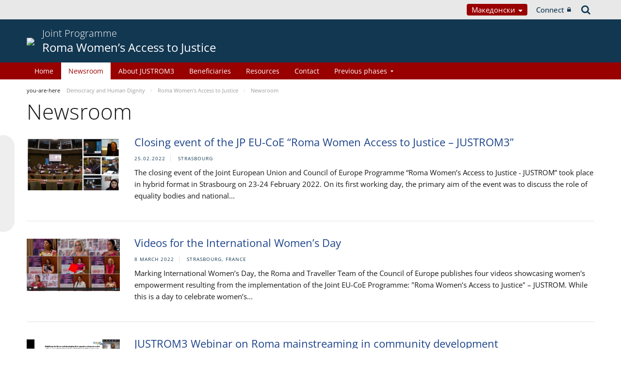

--- FILE ---
content_type: text/html;charset=UTF-8
request_url: https://pjp-eu.coe.int/mk/web/access-to-justice-for-roma-women/newsroom2?p_l_id=62241017
body_size: 28163
content:


































	
		
			




























































<!DOCTYPE html>

<html class="aui ltr" dir="ltr" lang="mk-MK">

<head>
	<title>Newsroom - Roma Women’s Access to Justice</title>
	<meta charset="UTF-8">
	<meta http-equiv="X-UA-Compatible" content="IE=edge" />
	<meta content="initial-scale=1.0, width=device-width" name="viewport" />




































<meta content="text/html; charset=UTF-8" http-equiv="content-type" />












<script data-senna-track="permanent" src="/o/frontend-js-svg4everybody-web/index.js" type="text/javascript"></script>
<script data-senna-track="permanent" src="/combo?browserId=other&minifierType=js&languageId=mk_MK&t=1767944018234&/o/frontend-js-jquery-web/jquery/jquery.min.js&/o/frontend-js-jquery-web/jquery/init.js&/o/frontend-js-jquery-web/jquery/ajax.js&/o/frontend-js-jquery-web/jquery/bootstrap.bundle.min.js&/o/frontend-js-jquery-web/jquery/collapsible_search.js&/o/frontend-js-jquery-web/jquery/fm.js&/o/frontend-js-jquery-web/jquery/form.js&/o/frontend-js-jquery-web/jquery/popper.min.js&/o/frontend-js-jquery-web/jquery/side_navigation.js" type="text/javascript"></script>
<link data-senna-track="temporary" href="https://pjp-eu.coe.int/mk/web/access-to-justice-for-roma-women/newsroom2" rel="canonical" />
<link data-senna-track="temporary" href="https://pjp-eu.coe.int/ar-AE/web/access-to-justice-for-roma-women/newsroom2" hreflang="ar-AE" rel="alternate" />
<link data-senna-track="temporary" href="https://pjp-eu.coe.int/az/web/access-to-justice-for-roma-women/newsroom2" hreflang="az-AZ" rel="alternate" />
<link data-senna-track="temporary" href="https://pjp-eu.coe.int/ar-JO/web/access-to-justice-for-roma-women/newsroom2" hreflang="ar-JO" rel="alternate" />
<link data-senna-track="temporary" href="https://pjp-eu.coe.int/hr/web/access-to-justice-for-roma-women/newsroom2" hreflang="hr-HR" rel="alternate" />
<link data-senna-track="temporary" href="https://pjp-eu.coe.int/ar-SY/web/access-to-justice-for-roma-women/newsroom2" hreflang="ar-SY" rel="alternate" />
<link data-senna-track="temporary" href="https://pjp-eu.coe.int/kk/web/access-to-justice-for-roma-women/newsroom2" hreflang="kk-KZ" rel="alternate" />
<link data-senna-track="temporary" href="https://pjp-eu.coe.int/ru/web/access-to-justice-for-roma-women/newsroom2" hreflang="ru-RU" rel="alternate" />
<link data-senna-track="temporary" href="https://pjp-eu.coe.int/mt/web/access-to-justice-for-roma-women/newsroom2" hreflang="mt-MT" rel="alternate" />
<link data-senna-track="temporary" href="https://pjp-eu.coe.int/hu/web/access-to-justice-for-roma-women/newsroom2" hreflang="hu-HU" rel="alternate" />
<link data-senna-track="temporary" href="https://pjp-eu.coe.int/ar-IQ/web/access-to-justice-for-roma-women/newsroom2" hreflang="ar-IQ" rel="alternate" />
<link data-senna-track="temporary" href="https://pjp-eu.coe.int/nb/web/access-to-justice-for-roma-women/newsroom2" hreflang="nb-NO" rel="alternate" />
<link data-senna-track="temporary" href="https://pjp-eu.coe.int/ar-MA/web/access-to-justice-for-roma-women/newsroom2" hreflang="ar-MA" rel="alternate" />
<link data-senna-track="temporary" href="https://pjp-eu.coe.int/da/web/access-to-justice-for-roma-women/newsroom2" hreflang="da-DK" rel="alternate" />
<link data-senna-track="temporary" href="https://pjp-eu.coe.int/ga/web/access-to-justice-for-roma-women/newsroom2" hreflang="ga-IE" rel="alternate" />
<link data-senna-track="temporary" href="https://pjp-eu.coe.int/tr/web/access-to-justice-for-roma-women/newsroom2" hreflang="tr-TR" rel="alternate" />
<link data-senna-track="temporary" href="https://pjp-eu.coe.int/et/web/access-to-justice-for-roma-women/newsroom2" hreflang="et-EE" rel="alternate" />
<link data-senna-track="temporary" href="https://pjp-eu.coe.int/ar-QA/web/access-to-justice-for-roma-women/newsroom2" hreflang="ar-QA" rel="alternate" />
<link data-senna-track="temporary" href="https://pjp-eu.coe.int/pt/web/access-to-justice-for-roma-women/newsroom2" hreflang="pt-PT" rel="alternate" />
<link data-senna-track="temporary" href="https://pjp-eu.coe.int/ar-OM/web/access-to-justice-for-roma-women/newsroom2" hreflang="ar-OM" rel="alternate" />
<link data-senna-track="temporary" href="https://pjp-eu.coe.int/sq/web/access-to-justice-for-roma-women/newsroom2" hreflang="sq-AL" rel="alternate" />
<link data-senna-track="temporary" href="https://pjp-eu.coe.int/uz/web/access-to-justice-for-roma-women/newsroom2" hreflang="uz-UZ" rel="alternate" />
<link data-senna-track="temporary" href="https://pjp-eu.coe.int/sr-ME/web/access-to-justice-for-roma-women/newsroom2" hreflang="sr-ME" rel="alternate" />
<link data-senna-track="temporary" href="https://pjp-eu.coe.int/sv/web/access-to-justice-for-roma-women/newsroom2" hreflang="sv-SE" rel="alternate" />
<link data-senna-track="temporary" href="https://pjp-eu.coe.int/ar-BH/web/access-to-justice-for-roma-women/newsroom2" hreflang="ar-BH" rel="alternate" />
<link data-senna-track="temporary" href="https://pjp-eu.coe.int/eu/web/access-to-justice-for-roma-women/newsroom2" hreflang="eu-ES" rel="alternate" />
<link data-senna-track="temporary" href="https://pjp-eu.coe.int/sr/web/access-to-justice-for-roma-women/newsroom2" hreflang="sr-RS" rel="alternate" />
<link data-senna-track="temporary" href="https://pjp-eu.coe.int/bs/web/access-to-justice-for-roma-women/newsroom2" hreflang="bs-BA" rel="alternate" />
<link data-senna-track="temporary" href="https://pjp-eu.coe.int/ar-SA/web/access-to-justice-for-roma-women/newsroom2" hreflang="ar-SA" rel="alternate" />
<link data-senna-track="temporary" href="https://pjp-eu.coe.int/el/web/access-to-justice-for-roma-women/newsroom2" hreflang="el-GR" rel="alternate" />
<link data-senna-track="temporary" href="https://pjp-eu.coe.int/ar-YE/web/access-to-justice-for-roma-women/newsroom2" hreflang="ar-YE" rel="alternate" />
<link data-senna-track="temporary" href="https://pjp-eu.coe.int/fi/web/access-to-justice-for-roma-women/newsroom2" hreflang="fi-FI" rel="alternate" />
<link data-senna-track="temporary" href="https://pjp-eu.coe.int/fr/web/access-to-justice-for-roma-women/newsroom2" hreflang="fr-FR" rel="alternate" />
<link data-senna-track="temporary" href="https://pjp-eu.coe.int/uk/web/access-to-justice-for-roma-women/newsroom2" hreflang="uk-UA" rel="alternate" />
<link data-senna-track="temporary" href="https://pjp-eu.coe.int/no/web/access-to-justice-for-roma-women/newsroom2" hreflang="no-NO" rel="alternate" />
<link data-senna-track="temporary" href="https://pjp-eu.coe.int/tk/web/access-to-justice-for-roma-women/newsroom2" hreflang="tk-TM" rel="alternate" />
<link data-senna-track="temporary" href="https://pjp-eu.coe.int/lv/web/access-to-justice-for-roma-women/newsroom2" hreflang="lv-LV" rel="alternate" />
<link data-senna-track="temporary" href="https://pjp-eu.coe.int/nl/web/access-to-justice-for-roma-women/newsroom2" hreflang="nl-NL" rel="alternate" />
<link data-senna-track="temporary" href="https://pjp-eu.coe.int/ar-EG/web/access-to-justice-for-roma-women/newsroom2" hreflang="ar-EG" rel="alternate" />
<link data-senna-track="temporary" href="https://pjp-eu.coe.int/ar-KW/web/access-to-justice-for-roma-women/newsroom2" hreflang="ar-KW" rel="alternate" />
<link data-senna-track="temporary" href="https://pjp-eu.coe.int/ar-LY/web/access-to-justice-for-roma-women/newsroom2" hreflang="ar-LY" rel="alternate" />
<link data-senna-track="temporary" href="https://pjp-eu.coe.int/de/web/access-to-justice-for-roma-women/newsroom2" hreflang="de-DE" rel="alternate" />
<link data-senna-track="temporary" href="https://pjp-eu.coe.int/cs/web/access-to-justice-for-roma-women/newsroom2" hreflang="cs-CZ" rel="alternate" />
<link data-senna-track="temporary" href="https://pjp-eu.coe.int/is/web/access-to-justice-for-roma-women/newsroom2" hreflang="is-IS" rel="alternate" />
<link data-senna-track="temporary" href="https://pjp-eu.coe.int/hy/web/access-to-justice-for-roma-women/newsroom2" hreflang="hy-AM" rel="alternate" />
<link data-senna-track="temporary" href="https://pjp-eu.coe.int/ar-DZ/web/access-to-justice-for-roma-women/newsroom2" hreflang="ar-DZ" rel="alternate" />
<link data-senna-track="temporary" href="https://pjp-eu.coe.int/ca/web/access-to-justice-for-roma-women/newsroom2" hreflang="ca-ES" rel="alternate" />
<link data-senna-track="temporary" href="https://pjp-eu.coe.int/mo/web/access-to-justice-for-roma-women/newsroom2" hreflang="mo-MD" rel="alternate" />
<link data-senna-track="temporary" href="https://pjp-eu.coe.int/pl/web/access-to-justice-for-roma-women/newsroom2" hreflang="pl-PL" rel="alternate" />
<link data-senna-track="temporary" href="https://pjp-eu.coe.int/sk/web/access-to-justice-for-roma-women/newsroom2" hreflang="sk-SK" rel="alternate" />
<link data-senna-track="temporary" href="https://pjp-eu.coe.int/it/web/access-to-justice-for-roma-women/newsroom2" hreflang="it-IT" rel="alternate" />
<link data-senna-track="temporary" href="https://pjp-eu.coe.int/lt/web/access-to-justice-for-roma-women/newsroom2" hreflang="lt-LT" rel="alternate" />
<link data-senna-track="temporary" href="https://pjp-eu.coe.int/ka/web/access-to-justice-for-roma-women/newsroom2" hreflang="ka-GE" rel="alternate" />
<link data-senna-track="temporary" href="https://pjp-eu.coe.int/nn/web/access-to-justice-for-roma-women/newsroom2" hreflang="nn-NO" rel="alternate" />
<link data-senna-track="temporary" href="https://pjp-eu.coe.int/es/web/access-to-justice-for-roma-women/newsroom2" hreflang="es-ES" rel="alternate" />
<link data-senna-track="temporary" href="https://pjp-eu.coe.int/bg/web/access-to-justice-for-roma-women/newsroom2" hreflang="bg-BG" rel="alternate" />
<link data-senna-track="temporary" href="https://pjp-eu.coe.int/tg/web/access-to-justice-for-roma-women/newsroom2" hreflang="tg-TJ" rel="alternate" />
<link data-senna-track="temporary" href="https://pjp-eu.coe.int/ky/web/access-to-justice-for-roma-women/newsroom2" hreflang="ky-KG" rel="alternate" />
<link data-senna-track="temporary" href="https://pjp-eu.coe.int/ar-LB/web/access-to-justice-for-roma-women/newsroom2" hreflang="ar-LB" rel="alternate" />
<link data-senna-track="temporary" href="https://pjp-eu.coe.int/mk/web/access-to-justice-for-roma-women/newsroom2" hreflang="mk-MK" rel="alternate" />
<link data-senna-track="temporary" href="https://pjp-eu.coe.int/be/web/access-to-justice-for-roma-women/newsroom2" hreflang="be-BY" rel="alternate" />
<link data-senna-track="temporary" href="https://pjp-eu.coe.int/ar-SD/web/access-to-justice-for-roma-women/newsroom2" hreflang="ar-SD" rel="alternate" />
<link data-senna-track="temporary" href="https://pjp-eu.coe.int/sl/web/access-to-justice-for-roma-women/newsroom2" hreflang="sl-SI" rel="alternate" />
<link data-senna-track="temporary" href="https://pjp-eu.coe.int/ro/web/access-to-justice-for-roma-women/newsroom2" hreflang="ro-RO" rel="alternate" />
<link data-senna-track="temporary" href="https://pjp-eu.coe.int/en/web/access-to-justice-for-roma-women/newsroom2" hreflang="en-GB" rel="alternate" />
<link data-senna-track="temporary" href="https://pjp-eu.coe.int/ar/web/access-to-justice-for-roma-women/newsroom2" hreflang="ar-TN" rel="alternate" />
<link data-senna-track="temporary" href="https://pjp-eu.coe.int/lb/web/access-to-justice-for-roma-women/newsroom2" hreflang="lb-LU" rel="alternate" />
<link data-senna-track="temporary" href="https://pjp-eu.coe.int/en/web/access-to-justice-for-roma-women/newsroom2" hreflang="x-default" rel="alternate" />

<meta property="og:locale" content="mk_MK">
<meta property="og:locale:alternate" content="en_GB">
<meta property="og:locale:alternate" content="fr_FR">
<meta property="og:locale:alternate" content="sq_AL">
<meta property="og:locale:alternate" content="sr_RS">
<meta property="og:locale:alternate" content="ru_RU">
<meta property="og:locale:alternate" content="bs_BA">
<meta property="og:locale:alternate" content="hr_HR">
<meta property="og:locale:alternate" content="mk_MK">
<meta property="og:locale:alternate" content="tr_TR">
<meta property="og:locale:alternate" content="tg_TJ">
<meta property="og:locale:alternate" content="tk_TM">
<meta property="og:locale:alternate" content="kk_KZ">
<meta property="og:locale:alternate" content="ky_KG">
<meta property="og:locale:alternate" content="uz_UZ">
<meta property="og:locale:alternate" content="ar_TN">
<meta property="og:locale:alternate" content="sr_ME">
<meta property="og:locale:alternate" content="de_DE">
<meta property="og:locale:alternate" content="it_IT">
<meta property="og:locale:alternate" content="ro_RO">
<meta property="og:locale:alternate" content="az_AZ">
<meta property="og:locale:alternate" content="be_BY">
<meta property="og:locale:alternate" content="bg_BG">
<meta property="og:locale:alternate" content="ca_ES">
<meta property="og:locale:alternate" content="cs_CZ">
<meta property="og:locale:alternate" content="da_DK">
<meta property="og:locale:alternate" content="el_GR">
<meta property="og:locale:alternate" content="es_ES">
<meta property="og:locale:alternate" content="et_EE">
<meta property="og:locale:alternate" content="fi_FI">
<meta property="og:locale:alternate" content="ga_IE">
<meta property="og:locale:alternate" content="hu_HU">
<meta property="og:locale:alternate" content="hy_AM">
<meta property="og:locale:alternate" content="is_IS">
<meta property="og:locale:alternate" content="ka_GE">
<meta property="og:locale:alternate" content="lb_LU">
<meta property="og:locale:alternate" content="lt_LT">
<meta property="og:locale:alternate" content="lv_LV">
<meta property="og:locale:alternate" content="mo_MD">
<meta property="og:locale:alternate" content="mt_MT">
<meta property="og:locale:alternate" content="nb_NO">
<meta property="og:locale:alternate" content="nl_NL">
<meta property="og:locale:alternate" content="nn_NO">
<meta property="og:locale:alternate" content="no_NO">
<meta property="og:locale:alternate" content="pl_PL">
<meta property="og:locale:alternate" content="pt_PT">
<meta property="og:locale:alternate" content="sk_SK">
<meta property="og:locale:alternate" content="sl_SI">
<meta property="og:locale:alternate" content="sv_SE">
<meta property="og:locale:alternate" content="uk_UA">
<meta property="og:locale:alternate" content="ar_DZ">
<meta property="og:locale:alternate" content="ar_BH">
<meta property="og:locale:alternate" content="ar_EG">
<meta property="og:locale:alternate" content="ar_IQ">
<meta property="og:locale:alternate" content="ar_JO">
<meta property="og:locale:alternate" content="ar_KW">
<meta property="og:locale:alternate" content="ar_LB">
<meta property="og:locale:alternate" content="ar_LY">
<meta property="og:locale:alternate" content="ar_MA">
<meta property="og:locale:alternate" content="ar_OM">
<meta property="og:locale:alternate" content="ar_QA">
<meta property="og:locale:alternate" content="ar_SA">
<meta property="og:locale:alternate" content="ar_SD">
<meta property="og:locale:alternate" content="ar_SY">
<meta property="og:locale:alternate" content="ar_AE">
<meta property="og:locale:alternate" content="ar_YE">
<meta property="og:locale:alternate" content="eu_ES">
<meta property="og:site_name" content="Roma Women’s Access to Justice">
<meta property="og:title" content="Newsroom - Roma Women’s Access to Justice - pjp-eu.coe.int">
<meta property="og:type" content="website">
<meta property="og:url" content="https://pjp-eu.coe.int/mk/web/access-to-justice-for-roma-women/newsroom2">


<link href="https://pjp-eu.coe.int/o/coe-2014-theme/images/favicon.ico" rel="icon" />



<link class="lfr-css-file" data-senna-track="temporary" href="https://pjp-eu.coe.int/o/coe-2014-theme/css/clay.css?browserId=other&amp;themeId=coe2014_WAR_coe2014theme&amp;minifierType=css&amp;languageId=mk_MK&amp;t=1767944050000" id="liferayAUICSS" rel="stylesheet" type="text/css" />



<link data-senna-track="temporary" href="/o/frontend-css-web/main.css?browserId=other&amp;themeId=coe2014_WAR_coe2014theme&amp;minifierType=css&amp;languageId=mk_MK&amp;t=1758263353974" id="liferayPortalCSS" rel="stylesheet" type="text/css" />









	

	





	



	

		<link data-senna-track="temporary" href="/combo?browserId=other&amp;minifierType=&amp;themeId=coe2014_WAR_coe2014theme&amp;languageId=mk_MK&amp;com_liferay_asset_publisher_web_portlet_AssetPublisherPortlet_INSTANCE_F32nFJB9S6CE:%2Fcss%2Fmain.css&amp;com_liferay_product_navigation_product_menu_web_portlet_ProductMenuPortlet:%2Fcss%2Fmain.css&amp;com_liferay_product_navigation_user_personal_bar_web_portlet_ProductNavigationUserPersonalBarPortlet:%2Fcss%2Fmain.css&amp;t=1767944050000" id="ab39e935" rel="stylesheet" type="text/css" />

	







<script data-senna-track="temporary" type="text/javascript">
	// <![CDATA[
		var Liferay = Liferay || {};

		Liferay.Browser = {
			acceptsGzip: function() {
				return true;
			},

			

			getMajorVersion: function() {
				return 0;
			},

			getRevision: function() {
				return '';
			},
			getVersion: function() {
				return '';
			},

			

			isAir: function() {
				return false;
			},
			isChrome: function() {
				return false;
			},
			isEdge: function() {
				return false;
			},
			isFirefox: function() {
				return false;
			},
			isGecko: function() {
				return false;
			},
			isIe: function() {
				return false;
			},
			isIphone: function() {
				return false;
			},
			isLinux: function() {
				return false;
			},
			isMac: function() {
				return false;
			},
			isMobile: function() {
				return false;
			},
			isMozilla: function() {
				return false;
			},
			isOpera: function() {
				return false;
			},
			isRtf: function() {
				return false;
			},
			isSafari: function() {
				return false;
			},
			isSun: function() {
				return false;
			},
			isWebKit: function() {
				return false;
			},
			isWindows: function() {
				return false;
			}
		};

		Liferay.Data = Liferay.Data || {};

		Liferay.Data.ICONS_INLINE_SVG = true;

		Liferay.Data.NAV_SELECTOR = '#navigation';

		Liferay.Data.NAV_SELECTOR_MOBILE = '#navigationCollapse';

		Liferay.Data.isCustomizationView = function() {
			return false;
		};

		Liferay.Data.notices = [
			

			
		];

		Liferay.PortletKeys = {
			DOCUMENT_LIBRARY: 'com_liferay_document_library_web_portlet_DLPortlet',
			DYNAMIC_DATA_MAPPING: 'com_liferay_dynamic_data_mapping_web_portlet_DDMPortlet',
			ITEM_SELECTOR: 'com_liferay_item_selector_web_portlet_ItemSelectorPortlet'
		};

		Liferay.PropsValues = {
			JAVASCRIPT_SINGLE_PAGE_APPLICATION_TIMEOUT: 0,
			NTLM_AUTH_ENABLED: false,
			UPLOAD_SERVLET_REQUEST_IMPL_MAX_SIZE: 1019430400
		};

		Liferay.ThemeDisplay = {

			

			
				getLayoutId: function() {
					return '25';
				},

				

				getLayoutRelativeControlPanelURL: function() {
					return '/mk/group/access-to-justice-for-roma-women/~/control_panel/manage';
				},

				getLayoutRelativeURL: function() {
					return '/mk/web/access-to-justice-for-roma-women/newsroom2';
				},
				getLayoutURL: function() {
					return 'https://pjp-eu.coe.int/mk/web/access-to-justice-for-roma-women/newsroom2';
				},
				getParentLayoutId: function() {
					return '0';
				},
				isControlPanel: function() {
					return false;
				},
				isPrivateLayout: function() {
					return 'false';
				},
				isVirtualLayout: function() {
					return false;
				},
			

			getBCP47LanguageId: function() {
				return 'mk-MK';
			},
			getCanonicalURL: function() {

				

				return 'https\x3a\x2f\x2fpjp-eu\x2ecoe\x2eint\x2fmk\x2fweb\x2faccess-to-justice-for-roma-women\x2fnewsroom2';
			},
			getCDNBaseURL: function() {
				return 'https://pjp-eu.coe.int';
			},
			getCDNDynamicResourcesHost: function() {
				return '';
			},
			getCDNHost: function() {
				return '';
			},
			getCompanyGroupId: function() {
				return '41588057';
			},
			getCompanyId: function() {
				return '41588019';
			},
			getDefaultLanguageId: function() {
				return 'en_GB';
			},
			getDoAsUserIdEncoded: function() {
				return '';
			},
			getLanguageId: function() {
				return 'mk_MK';
			},
			getParentGroupId: function() {
				return '42113098';
			},
			getPathContext: function() {
				return '';
			},
			getPathImage: function() {
				return '/image';
			},
			getPathJavaScript: function() {
				return '/o/frontend-js-web';
			},
			getPathMain: function() {
				return '/mk/c';
			},
			getPathThemeImages: function() {
				return 'https://pjp-eu.coe.int/o/coe-2014-theme/images';
			},
			getPathThemeRoot: function() {
				return '/o/coe-2014-theme';
			},
			getPlid: function() {
				return '62241017';
			},
			getPortalURL: function() {
				return 'https://pjp-eu.coe.int';
			},
			getRealUserId: function() {
				return '41588022';
			},
			getScopeGroupId: function() {
				return '42113098';
			},
			getScopeGroupIdOrLiveGroupId: function() {
				return '42113098';
			},
			getSessionId: function() {
				return '';
			},
			getSiteAdminURL: function() {
				return 'https://pjp-eu.coe.int/group/access-to-justice-for-roma-women/~/control_panel/manage?p_p_lifecycle=0&p_p_state=maximized&p_p_mode=view';
			},
			getSiteGroupId: function() {
				return '42113098';
			},
			getURLControlPanel: function() {
				return '/mk/group/control_panel?refererPlid=62241017';
			},
			getURLHome: function() {
				return 'https\x3a\x2f\x2fpjp-eu\x2ecoe\x2eint\x2fweb\x2fportal\x2fhome';
			},
			getUserEmailAddress: function() {
				return '';
			},
			getUserId: function() {
				return '41588022';
			},
			getUserName: function() {
				return '';
			},
			isAddSessionIdToURL: function() {
				return false;
			},
			isImpersonated: function() {
				return false;
			},
			isSignedIn: function() {
				return false;
			},

			isStagedPortlet: function() {
				
					
						return false;
					
				
			},

			isStateExclusive: function() {
				return false;
			},
			isStateMaximized: function() {
				return false;
			},
			isStatePopUp: function() {
				return false;
			}
		};

		var themeDisplay = Liferay.ThemeDisplay;

		Liferay.AUI = {

			

			getAvailableLangPath: function() {
				return 'available_languages.jsp?browserId=other&themeId=coe2014_WAR_coe2014theme&colorSchemeId=09&minifierType=js&languageId=mk_MK&t=1768317584882';
			},
			getCombine: function() {
				return true;
			},
			getComboPath: function() {
				return '/combo/?browserId=other&minifierType=&languageId=mk_MK&t=1767944014117&';
			},
			getDateFormat: function() {
				return '%d.%m.%Y';
			},
			getEditorCKEditorPath: function() {
				return '/o/frontend-editor-ckeditor-web';
			},
			getFilter: function() {
				var filter = 'raw';

				
					
						filter = 'min';
					
					

				return filter;
			},
			getFilterConfig: function() {
				var instance = this;

				var filterConfig = null;

				if (!instance.getCombine()) {
					filterConfig = {
						replaceStr: '.js' + instance.getStaticResourceURLParams(),
						searchExp: '\\.js$'
					};
				}

				return filterConfig;
			},
			getJavaScriptRootPath: function() {
				return '/o/frontend-js-web';
			},
			getLangPath: function() {
				return 'aui_lang.jsp?browserId=other&themeId=coe2014_WAR_coe2014theme&colorSchemeId=09&minifierType=js&languageId=mk_MK&t=1767944014117';
			},
			getPortletRootPath: function() {
				return '/html/portlet';
			},
			getStaticResourceURLParams: function() {
				return '?browserId=other&minifierType=&languageId=mk_MK&t=1767944014117';
			}
		};

		Liferay.authToken = 'a4sONyxg';

		

		Liferay.currentURL = '\x2fmk\x2fweb\x2faccess-to-justice-for-roma-women\x2fnewsroom2\x3fp_l_id\x3d62241017';
		Liferay.currentURLEncoded = '\x252Fmk\x252Fweb\x252Faccess-to-justice-for-roma-women\x252Fnewsroom2\x253Fp_l_id\x253D62241017';
	// ]]>
</script>

<script src="/o/js_loader_config?t=1767944018069" type="text/javascript"></script>
<script data-senna-track="permanent" src="/combo?browserId=other&minifierType=js&languageId=mk_MK&t=1767944014117&/o/frontend-js-aui-web/aui/aui/aui.js&/o/frontend-js-aui-web/liferay/modules.js&/o/frontend-js-aui-web/liferay/aui_sandbox.js&/o/frontend-js-aui-web/aui/attribute-base/attribute-base.js&/o/frontend-js-aui-web/aui/attribute-complex/attribute-complex.js&/o/frontend-js-aui-web/aui/attribute-core/attribute-core.js&/o/frontend-js-aui-web/aui/attribute-observable/attribute-observable.js&/o/frontend-js-aui-web/aui/attribute-extras/attribute-extras.js&/o/frontend-js-aui-web/aui/event-custom-base/event-custom-base.js&/o/frontend-js-aui-web/aui/event-custom-complex/event-custom-complex.js&/o/frontend-js-aui-web/aui/oop/oop.js&/o/frontend-js-aui-web/aui/aui-base-lang/aui-base-lang.js&/o/frontend-js-aui-web/liferay/dependency.js&/o/frontend-js-aui-web/liferay/util.js&/o/frontend-js-web/loader/config.js&/o/frontend-js-web/loader/loader.js&/o/frontend-js-web/liferay/dom_task_runner.js&/o/frontend-js-web/liferay/events.js&/o/frontend-js-web/liferay/lazy_load.js&/o/frontend-js-web/liferay/liferay.js&/o/frontend-js-web/liferay/global.bundle.js&/o/frontend-js-web/liferay/portlet.js&/o/frontend-js-web/liferay/workflow.js" type="text/javascript"></script>




	

	<script data-senna-track="temporary" src="/o/js_bundle_config?t=1767944028819" type="text/javascript"></script>


<script data-senna-track="temporary" type="text/javascript">
	// <![CDATA[
		
			
				
		

		

		
	// ]]>
</script>





	
		

			

			
		
		



	
		

			

			
		
	












	

	





	



	



















<link class="lfr-css-file" data-senna-track="temporary" href="https://pjp-eu.coe.int/o/coe-2014-theme/css/main.css?browserId=other&amp;themeId=coe2014_WAR_coe2014theme&amp;minifierType=css&amp;languageId=mk_MK&amp;t=1767944050000" id="liferayThemeCSS" rel="stylesheet" type="text/css" />








	<style data-senna-track="temporary" type="text/css">

		

			

		

			

		

			

		

			

		

			

		

	</style>


<style data-senna-track="temporary" type="text/css">
</style>


























<script data-senna-track="temporary" type="text/javascript">
	if (window.Analytics) {
		window._com_liferay_document_library_analytics_isViewFileEntry = false;
	}
</script>







<script type="text/javascript">
// <![CDATA[
Liferay.on(
	'ddmFieldBlur', function(event) {
		if (window.Analytics) {
			Analytics.send(
				'fieldBlurred',
				'Form',
				{
					fieldName: event.fieldName,
					focusDuration: event.focusDuration,
					formId: event.formId,
					formPageTitle: event.formPageTitle,
					page: event.page,
					title: event.title
				}
			);
		}
	}
);

Liferay.on(
	'ddmFieldFocus', function(event) {
		if (window.Analytics) {
			Analytics.send(
				'fieldFocused',
				'Form',
				{
					fieldName: event.fieldName,
					formId: event.formId,
					formPageTitle: event.formPageTitle,
					page: event.page,
					title: event.title
				}
			);
		}
	}
);

Liferay.on(
	'ddmFormPageShow', function(event) {
		if (window.Analytics) {
			Analytics.send(
				'pageViewed',
				'Form',
				{
					formId: event.formId,
					formPageTitle: event.formPageTitle,
					page: event.page,
					title: event.title
				}
			);
		}
	}
);

Liferay.on(
	'ddmFormSubmit', function(event) {
		if (window.Analytics) {
			Analytics.send(
				'formSubmitted',
				'Form',
				{
					formId: event.formId,
					title: event.title
				}
			);
		}
	}
);

Liferay.on(
	'ddmFormView', function(event) {
		if (window.Analytics) {
			Analytics.send(
				'formViewed',
				'Form',
				{
					formId: event.formId,
					title: event.title
				}
			);
		}
	}
);
// ]]>
</script>




    <script>
         var layoutCategories = [];
    </script>


    <link rel="apple-touch-icon" sizes="180x180" href="https://pjp-eu.coe.int/o/coe-2014-theme/images/favicon/pjp/apple-touch-icon.png">
    <link rel="icon" type="image/png" sizes="32x32" href="https://pjp-eu.coe.int/o/coe-2014-theme/images/favicon/pjp/favicon-32x32.png">
    <link rel="icon" type="image/png" sizes="16x16" href="https://pjp-eu.coe.int/o/coe-2014-theme/images/favicon/pjp/favicon-16x16.png">
    <link rel="manifest" href="https://pjp-eu.coe.int/o/coe-2014-theme/images/favicon/pjp/site.webmanifest">
    <link rel="mask-icon" href="https://pjp-eu.coe.int/o/coe-2014-theme/images/favicon/pjp/safari-pinned-tab.svg" color="#21408f">
    <link rel="shortcut icon" href="https://pjp-eu.coe.int/o/coe-2014-theme/images/favicon/pjp/favicon.ico">
    <meta name="msapplication-TileColor" content="#da532c">
    <meta name="msapplication-config" content="https://pjp-eu.coe.int/o/coe-2014-theme/images/favicon/pjp/browserconfig.xml">
    <meta name="theme-color" content="#ffffff">





	<link href="https://static.coe.int/css/coe-2014-theme/hotfix.dxp.css?t=1768366427351" rel="stylesheet" type="text/css">

</head>

<body data-elastic-exclude class="other controls-visible orange3 yui3-skin-sam signed-out public-page site pjp">
















































	<nav aria-label="Quick Links" class="quick-access-nav" id="bpte_quickAccessNav">
		<h1 class="hide-accessible">Navigation</h1>

		<ul>
			
				<li><a href="#main-content">Skip to Content</a></li>
			

			
		</ul>
	</nav>













































































<div id="coe" class="lang-mk type-pjp">


<div id="grey-banner-mobile" class="d-print-none d-lg-none" data-toggle="collapse" href="#grey-banner" role="button" aria-expanded="false" aria-controls="grey-banner">
    <div class="d-flex align-items-center justify-content-between">
            <div class="d-lg-none d-flex align-items-center">
                <img class="pjp-coe" src="//static.coe.int/pics/logos/mobile/pjp-logo-coe.svg">
                <img class="pjp-eu" src="//static.coe.int/pics/logos/mobile/pjp-logo-ue.svg">
                <img class="pjp-coe-eu-text" src="//static.coe.int/pics/logos/mobile/pjp-txt-en.svg">
            </div>
        <i class="chevron"><span></span><span></span></i>
    </div>
</div>

<div id="grey-banner" class="d-print-none collapse">
    <div class="container">
        <div class="d-lg-flex min-height align-items-center
             justify-content-end 
        ">


            <div class="d-flex align-items-center justify-content-around justify-content-lg-start tools">
                <div class="languages">

    <div class="dropdown">
        <a class="dropdown-toggle thm-background-color thm-background-font-color" data-flip="false"
           data-toggle="dropdown" href="#">
                Македонски
            <i class="caret"></i>
        </a>
        <div class="dropdown-menu">
            <div class="sep">
                <span class="item-label">Choose language</span>
            </div>







































	

	<div class="portlet-boundary portlet-boundary_com_liferay_site_navigation_language_web_portlet_SiteNavigationLanguagePortlet_  portlet-static portlet-static-end portlet-barebone portlet-language " id="p_p_id_com_liferay_site_navigation_language_web_portlet_SiteNavigationLanguagePortlet_INSTANCE_portlet_com_liferay_site_navigation_language_web_portlet_SiteNavigationLanguagePortlet_coe_2014_">
		<span id="p_com_liferay_site_navigation_language_web_portlet_SiteNavigationLanguagePortlet_INSTANCE_portlet_com_liferay_site_navigation_language_web_portlet_SiteNavigationLanguagePortlet_coe_2014"></span>




	

	
		
			




































	
		



<section class="portlet" id="portlet_com_liferay_site_navigation_language_web_portlet_SiteNavigationLanguagePortlet_INSTANCE_portlet_com_liferay_site_navigation_language_web_portlet_SiteNavigationLanguagePortlet_coe_2014" >


    <div class="portlet-header">
        <div class="autofit-col autofit-col-end">
            <div class="autofit-section">
            </div>
        </div>
    </div>

	<div class="portlet-content">
		
			<div class=" portlet-content-container">
				


	<div class="portlet-body">



	
		
			
				
					

















































	

				

				
					
						


	

		

































































	

	
                <div
                    class="language-option en_GB ">
                    <a href="/mk/c/portal/update_language?p_l_id=62241017&redirect=%2Fmk%2Fweb%2Faccess-to-justice-for-roma-women%2Fnewsroom2%3Fp_l_id%3D62241017&languageId=en_GB" class="language-entry"
                       lang="en-GB" localizeLabel="false">
                            English
                    </a>
                </div>
                <div
                    class="language-option fr_FR ">
                    <a href="/mk/c/portal/update_language?p_l_id=62241017&redirect=%2Fmk%2Fweb%2Faccess-to-justice-for-roma-women%2Fnewsroom2%3Fp_l_id%3D62241017&languageId=fr_FR" class="language-entry"
                       lang="fr-FR" localizeLabel="false">
                            Français
                    </a>
                </div>
                <div
                    class="language-option sq_AL ">
                    <a href="/mk/c/portal/update_language?p_l_id=62241017&redirect=%2Fmk%2Fweb%2Faccess-to-justice-for-roma-women%2Fnewsroom2%3Fp_l_id%3D62241017&languageId=sq_AL" class="language-entry"
                       lang="sq-AL" localizeLabel="false">
                            Shqip
                    </a>
                </div>
                <div
                    class="language-option sr_RS ">
                    <a href="/mk/c/portal/update_language?p_l_id=62241017&redirect=%2Fmk%2Fweb%2Faccess-to-justice-for-roma-women%2Fnewsroom2%3Fp_l_id%3D62241017&languageId=sr_RS" class="language-entry"
                       lang="sr-RS" localizeLabel="false">
                            Српски
                    </a>
                </div>
                <div
                    class="language-option ru_RU ">
                    <a href="/mk/c/portal/update_language?p_l_id=62241017&redirect=%2Fmk%2Fweb%2Faccess-to-justice-for-roma-women%2Fnewsroom2%3Fp_l_id%3D62241017&languageId=ru_RU" class="language-entry"
                       lang="ru-RU" localizeLabel="false">
                            Русский
                    </a>
                </div>
                <div
                    class="language-option bs_BA ">
                    <a href="/mk/c/portal/update_language?p_l_id=62241017&redirect=%2Fmk%2Fweb%2Faccess-to-justice-for-roma-women%2Fnewsroom2%3Fp_l_id%3D62241017&languageId=bs_BA" class="language-entry"
                       lang="bs-BA" localizeLabel="false">
                            Bosanski
                    </a>
                </div>
                <div
                    class="language-option hr_HR ">
                    <a href="/mk/c/portal/update_language?p_l_id=62241017&redirect=%2Fmk%2Fweb%2Faccess-to-justice-for-roma-women%2Fnewsroom2%3Fp_l_id%3D62241017&languageId=hr_HR" class="language-entry"
                       lang="hr-HR" localizeLabel="false">
                            Hrvatski
                    </a>
                </div>
                <div
                    class="language-option mk_MK ">
                    <a href="" class="language-entry"
                       lang="mk-MK" localizeLabel="false">
                            Македонски
                    </a>
                </div>
                <div
                    class="language-option tr_TR ">
                    <a href="/mk/c/portal/update_language?p_l_id=62241017&redirect=%2Fmk%2Fweb%2Faccess-to-justice-for-roma-women%2Fnewsroom2%3Fp_l_id%3D62241017&languageId=tr_TR" class="language-entry"
                       lang="tr-TR" localizeLabel="false">
                            Türkçe
                    </a>
                </div>
                <div
                    class="language-option tg_TJ ">
                    <a href="/mk/c/portal/update_language?p_l_id=62241017&redirect=%2Fmk%2Fweb%2Faccess-to-justice-for-roma-women%2Fnewsroom2%3Fp_l_id%3D62241017&languageId=tg_TJ" class="language-entry"
                       lang="tg-TJ" localizeLabel="false">
                            Тоҷикӣ
                    </a>
                </div>
                <div
                    class="language-option tk_TM ">
                    <a href="/mk/c/portal/update_language?p_l_id=62241017&redirect=%2Fmk%2Fweb%2Faccess-to-justice-for-roma-women%2Fnewsroom2%3Fp_l_id%3D62241017&languageId=tk_TM" class="language-entry"
                       lang="tk-TM" localizeLabel="false">
                            Türkmen
                    </a>
                </div>
                <div
                    class="language-option kk_KZ ">
                    <a href="/mk/c/portal/update_language?p_l_id=62241017&redirect=%2Fmk%2Fweb%2Faccess-to-justice-for-roma-women%2Fnewsroom2%3Fp_l_id%3D62241017&languageId=kk_KZ" class="language-entry"
                       lang="kk-KZ" localizeLabel="false">
                            Қазақ
                    </a>
                </div>
                <div
                    class="language-option ky_KG ">
                    <a href="/mk/c/portal/update_language?p_l_id=62241017&redirect=%2Fmk%2Fweb%2Faccess-to-justice-for-roma-women%2Fnewsroom2%3Fp_l_id%3D62241017&languageId=ky_KG" class="language-entry"
                       lang="ky-KG" localizeLabel="false">
                            Кыргызча
                    </a>
                </div>
                <div
                    class="language-option uz_UZ ">
                    <a href="/mk/c/portal/update_language?p_l_id=62241017&redirect=%2Fmk%2Fweb%2Faccess-to-justice-for-roma-women%2Fnewsroom2%3Fp_l_id%3D62241017&languageId=uz_UZ" class="language-entry"
                       lang="uz-UZ" localizeLabel="false">
                            Ўзбек
                    </a>
                </div>
                <div
                    class="language-option ar_TN ">
                    <a href="/mk/c/portal/update_language?p_l_id=62241017&redirect=%2Fmk%2Fweb%2Faccess-to-justice-for-roma-women%2Fnewsroom2%3Fp_l_id%3D62241017&languageId=ar_TN" class="language-entry"
                       lang="ar-TN" localizeLabel="false">
                            العربية
                    </a>
                </div>
                <div
                    class="language-option sr_ME ">
                    <a href="/mk/c/portal/update_language?p_l_id=62241017&redirect=%2Fmk%2Fweb%2Faccess-to-justice-for-roma-women%2Fnewsroom2%3Fp_l_id%3D62241017&languageId=sr_ME" class="language-entry"
                       lang="sr-ME" localizeLabel="false">
                            Crnogorski
                    </a>
                </div>
                <div
                    class="language-option de_DE ">
                    <a href="/mk/c/portal/update_language?p_l_id=62241017&redirect=%2Fmk%2Fweb%2Faccess-to-justice-for-roma-women%2Fnewsroom2%3Fp_l_id%3D62241017&languageId=de_DE" class="language-entry"
                       lang="de-DE" localizeLabel="false">
                            Deutsch
                    </a>
                </div>
                <div
                    class="language-option it_IT ">
                    <a href="/mk/c/portal/update_language?p_l_id=62241017&redirect=%2Fmk%2Fweb%2Faccess-to-justice-for-roma-women%2Fnewsroom2%3Fp_l_id%3D62241017&languageId=it_IT" class="language-entry"
                       lang="it-IT" localizeLabel="false">
                            Italiano
                    </a>
                </div>
                <div
                    class="language-option ro_RO ">
                    <a href="/mk/c/portal/update_language?p_l_id=62241017&redirect=%2Fmk%2Fweb%2Faccess-to-justice-for-roma-women%2Fnewsroom2%3Fp_l_id%3D62241017&languageId=ro_RO" class="language-entry"
                       lang="ro-RO" localizeLabel="false">
                            Română
                    </a>
                </div>
                <div
                    class="language-option az_AZ ">
                    <a href="/mk/c/portal/update_language?p_l_id=62241017&redirect=%2Fmk%2Fweb%2Faccess-to-justice-for-roma-women%2Fnewsroom2%3Fp_l_id%3D62241017&languageId=az_AZ" class="language-entry"
                       lang="az-AZ" localizeLabel="false">
                            Azərbaycanca
                    </a>
                </div>
                <div
                    class="language-option be_BY ">
                    <a href="/mk/c/portal/update_language?p_l_id=62241017&redirect=%2Fmk%2Fweb%2Faccess-to-justice-for-roma-women%2Fnewsroom2%3Fp_l_id%3D62241017&languageId=be_BY" class="language-entry"
                       lang="be-BY" localizeLabel="false">
                            Беларускі
                    </a>
                </div>
                <div
                    class="language-option bg_BG ">
                    <a href="/mk/c/portal/update_language?p_l_id=62241017&redirect=%2Fmk%2Fweb%2Faccess-to-justice-for-roma-women%2Fnewsroom2%3Fp_l_id%3D62241017&languageId=bg_BG" class="language-entry"
                       lang="bg-BG" localizeLabel="false">
                            Български
                    </a>
                </div>
                <div
                    class="language-option ca_ES ">
                    <a href="/mk/c/portal/update_language?p_l_id=62241017&redirect=%2Fmk%2Fweb%2Faccess-to-justice-for-roma-women%2Fnewsroom2%3Fp_l_id%3D62241017&languageId=ca_ES" class="language-entry"
                       lang="ca-ES" localizeLabel="false">
                            Català
                    </a>
                </div>
                <div
                    class="language-option cs_CZ ">
                    <a href="/mk/c/portal/update_language?p_l_id=62241017&redirect=%2Fmk%2Fweb%2Faccess-to-justice-for-roma-women%2Fnewsroom2%3Fp_l_id%3D62241017&languageId=cs_CZ" class="language-entry"
                       lang="cs-CZ" localizeLabel="false">
                            Čeština
                    </a>
                </div>
                <div
                    class="language-option da_DK ">
                    <a href="/mk/c/portal/update_language?p_l_id=62241017&redirect=%2Fmk%2Fweb%2Faccess-to-justice-for-roma-women%2Fnewsroom2%3Fp_l_id%3D62241017&languageId=da_DK" class="language-entry"
                       lang="da-DK" localizeLabel="false">
                            Dansk
                    </a>
                </div>
                <div
                    class="language-option el_GR ">
                    <a href="/mk/c/portal/update_language?p_l_id=62241017&redirect=%2Fmk%2Fweb%2Faccess-to-justice-for-roma-women%2Fnewsroom2%3Fp_l_id%3D62241017&languageId=el_GR" class="language-entry"
                       lang="el-GR" localizeLabel="false">
                            Ελληνικά
                    </a>
                </div>
                <div
                    class="language-option es_ES ">
                    <a href="/mk/c/portal/update_language?p_l_id=62241017&redirect=%2Fmk%2Fweb%2Faccess-to-justice-for-roma-women%2Fnewsroom2%3Fp_l_id%3D62241017&languageId=es_ES" class="language-entry"
                       lang="es-ES" localizeLabel="false">
                            Español
                    </a>
                </div>
                <div
                    class="language-option et_EE ">
                    <a href="/mk/c/portal/update_language?p_l_id=62241017&redirect=%2Fmk%2Fweb%2Faccess-to-justice-for-roma-women%2Fnewsroom2%3Fp_l_id%3D62241017&languageId=et_EE" class="language-entry"
                       lang="et-EE" localizeLabel="false">
                            Eesti
                    </a>
                </div>
                <div
                    class="language-option fi_FI ">
                    <a href="/mk/c/portal/update_language?p_l_id=62241017&redirect=%2Fmk%2Fweb%2Faccess-to-justice-for-roma-women%2Fnewsroom2%3Fp_l_id%3D62241017&languageId=fi_FI" class="language-entry"
                       lang="fi-FI" localizeLabel="false">
                            Suomi
                    </a>
                </div>
                <div
                    class="language-option ga_IE ">
                    <a href="/mk/c/portal/update_language?p_l_id=62241017&redirect=%2Fmk%2Fweb%2Faccess-to-justice-for-roma-women%2Fnewsroom2%3Fp_l_id%3D62241017&languageId=ga_IE" class="language-entry"
                       lang="ga-IE" localizeLabel="false">
                            Gaeilge
                    </a>
                </div>
                <div
                    class="language-option hu_HU ">
                    <a href="/mk/c/portal/update_language?p_l_id=62241017&redirect=%2Fmk%2Fweb%2Faccess-to-justice-for-roma-women%2Fnewsroom2%3Fp_l_id%3D62241017&languageId=hu_HU" class="language-entry"
                       lang="hu-HU" localizeLabel="false">
                            Magyar
                    </a>
                </div>
                <div
                    class="language-option hy_AM ">
                    <a href="/mk/c/portal/update_language?p_l_id=62241017&redirect=%2Fmk%2Fweb%2Faccess-to-justice-for-roma-women%2Fnewsroom2%3Fp_l_id%3D62241017&languageId=hy_AM" class="language-entry"
                       lang="hy-AM" localizeLabel="false">
                            Հայերեն
                    </a>
                </div>
                <div
                    class="language-option is_IS ">
                    <a href="/mk/c/portal/update_language?p_l_id=62241017&redirect=%2Fmk%2Fweb%2Faccess-to-justice-for-roma-women%2Fnewsroom2%3Fp_l_id%3D62241017&languageId=is_IS" class="language-entry"
                       lang="is-IS" localizeLabel="false">
                            Íslenska
                    </a>
                </div>
                <div
                    class="language-option ka_GE ">
                    <a href="/mk/c/portal/update_language?p_l_id=62241017&redirect=%2Fmk%2Fweb%2Faccess-to-justice-for-roma-women%2Fnewsroom2%3Fp_l_id%3D62241017&languageId=ka_GE" class="language-entry"
                       lang="ka-GE" localizeLabel="false">
                            ქართული
                    </a>
                </div>
                <div
                    class="language-option lb_LU ">
                    <a href="/mk/c/portal/update_language?p_l_id=62241017&redirect=%2Fmk%2Fweb%2Faccess-to-justice-for-roma-women%2Fnewsroom2%3Fp_l_id%3D62241017&languageId=lb_LU" class="language-entry"
                       lang="lb-LU" localizeLabel="false">
                            Luxembourgish
                    </a>
                </div>
                <div
                    class="language-option lt_LT ">
                    <a href="/mk/c/portal/update_language?p_l_id=62241017&redirect=%2Fmk%2Fweb%2Faccess-to-justice-for-roma-women%2Fnewsroom2%3Fp_l_id%3D62241017&languageId=lt_LT" class="language-entry"
                       lang="lt-LT" localizeLabel="false">
                            Lietuvių
                    </a>
                </div>
                <div
                    class="language-option lv_LV ">
                    <a href="/mk/c/portal/update_language?p_l_id=62241017&redirect=%2Fmk%2Fweb%2Faccess-to-justice-for-roma-women%2Fnewsroom2%3Fp_l_id%3D62241017&languageId=lv_LV" class="language-entry"
                       lang="lv-LV" localizeLabel="false">
                            Latviešu
                    </a>
                </div>
                <div
                    class="language-option mo_MD ">
                    <a href="/mk/c/portal/update_language?p_l_id=62241017&redirect=%2Fmk%2Fweb%2Faccess-to-justice-for-roma-women%2Fnewsroom2%3Fp_l_id%3D62241017&languageId=mo_MD" class="language-entry"
                       lang="mo-MD" localizeLabel="false">
                            Moldavian
                    </a>
                </div>
                <div
                    class="language-option mt_MT ">
                    <a href="/mk/c/portal/update_language?p_l_id=62241017&redirect=%2Fmk%2Fweb%2Faccess-to-justice-for-roma-women%2Fnewsroom2%3Fp_l_id%3D62241017&languageId=mt_MT" class="language-entry"
                       lang="mt-MT" localizeLabel="false">
                            Malti
                    </a>
                </div>
                <div
                    class="language-option nb_NO ">
                    <a href="/mk/c/portal/update_language?p_l_id=62241017&redirect=%2Fmk%2Fweb%2Faccess-to-justice-for-roma-women%2Fnewsroom2%3Fp_l_id%3D62241017&languageId=nb_NO" class="language-entry"
                       lang="nb-NO" localizeLabel="false">
                            Norsk bokmål
                    </a>
                </div>
                <div
                    class="language-option nl_NL ">
                    <a href="/mk/c/portal/update_language?p_l_id=62241017&redirect=%2Fmk%2Fweb%2Faccess-to-justice-for-roma-women%2Fnewsroom2%3Fp_l_id%3D62241017&languageId=nl_NL" class="language-entry"
                       lang="nl-NL" localizeLabel="false">
                            Nederlands
                    </a>
                </div>
                <div
                    class="language-option nn_NO ">
                    <a href="/mk/c/portal/update_language?p_l_id=62241017&redirect=%2Fmk%2Fweb%2Faccess-to-justice-for-roma-women%2Fnewsroom2%3Fp_l_id%3D62241017&languageId=nn_NO" class="language-entry"
                       lang="nn-NO" localizeLabel="false">
                            Nynorsk
                    </a>
                </div>
                <div
                    class="language-option no_NO ">
                    <a href="/mk/c/portal/update_language?p_l_id=62241017&redirect=%2Fmk%2Fweb%2Faccess-to-justice-for-roma-women%2Fnewsroom2%3Fp_l_id%3D62241017&languageId=no_NO" class="language-entry"
                       lang="no-NO" localizeLabel="false">
                            Norsk
                    </a>
                </div>
                <div
                    class="language-option pl_PL ">
                    <a href="/mk/c/portal/update_language?p_l_id=62241017&redirect=%2Fmk%2Fweb%2Faccess-to-justice-for-roma-women%2Fnewsroom2%3Fp_l_id%3D62241017&languageId=pl_PL" class="language-entry"
                       lang="pl-PL" localizeLabel="false">
                            Polski
                    </a>
                </div>
                <div
                    class="language-option pt_PT ">
                    <a href="/mk/c/portal/update_language?p_l_id=62241017&redirect=%2Fmk%2Fweb%2Faccess-to-justice-for-roma-women%2Fnewsroom2%3Fp_l_id%3D62241017&languageId=pt_PT" class="language-entry"
                       lang="pt-PT" localizeLabel="false">
                            Português
                    </a>
                </div>
                <div
                    class="language-option sk_SK ">
                    <a href="/mk/c/portal/update_language?p_l_id=62241017&redirect=%2Fmk%2Fweb%2Faccess-to-justice-for-roma-women%2Fnewsroom2%3Fp_l_id%3D62241017&languageId=sk_SK" class="language-entry"
                       lang="sk-SK" localizeLabel="false">
                            Slovenčina
                    </a>
                </div>
                <div
                    class="language-option sl_SI ">
                    <a href="/mk/c/portal/update_language?p_l_id=62241017&redirect=%2Fmk%2Fweb%2Faccess-to-justice-for-roma-women%2Fnewsroom2%3Fp_l_id%3D62241017&languageId=sl_SI" class="language-entry"
                       lang="sl-SI" localizeLabel="false">
                            Slovenščina
                    </a>
                </div>
                <div
                    class="language-option sv_SE ">
                    <a href="/mk/c/portal/update_language?p_l_id=62241017&redirect=%2Fmk%2Fweb%2Faccess-to-justice-for-roma-women%2Fnewsroom2%3Fp_l_id%3D62241017&languageId=sv_SE" class="language-entry"
                       lang="sv-SE" localizeLabel="false">
                            Svenska
                    </a>
                </div>
                <div
                    class="language-option uk_UA ">
                    <a href="/mk/c/portal/update_language?p_l_id=62241017&redirect=%2Fmk%2Fweb%2Faccess-to-justice-for-roma-women%2Fnewsroom2%3Fp_l_id%3D62241017&languageId=uk_UA" class="language-entry"
                       lang="uk-UA" localizeLabel="false">
                            Українська
                    </a>
                </div>
                <div
                    class="language-option ar_DZ ">
                    <a href="/mk/c/portal/update_language?p_l_id=62241017&redirect=%2Fmk%2Fweb%2Faccess-to-justice-for-roma-women%2Fnewsroom2%3Fp_l_id%3D62241017&languageId=ar_DZ" class="language-entry"
                       lang="ar-DZ" localizeLabel="false">
                            العربية
                    </a>
                </div>
                <div
                    class="language-option ar_BH ">
                    <a href="/mk/c/portal/update_language?p_l_id=62241017&redirect=%2Fmk%2Fweb%2Faccess-to-justice-for-roma-women%2Fnewsroom2%3Fp_l_id%3D62241017&languageId=ar_BH" class="language-entry"
                       lang="ar-BH" localizeLabel="false">
                            العربية
                    </a>
                </div>
                <div
                    class="language-option ar_EG ">
                    <a href="/mk/c/portal/update_language?p_l_id=62241017&redirect=%2Fmk%2Fweb%2Faccess-to-justice-for-roma-women%2Fnewsroom2%3Fp_l_id%3D62241017&languageId=ar_EG" class="language-entry"
                       lang="ar-EG" localizeLabel="false">
                            العربية
                    </a>
                </div>
                <div
                    class="language-option ar_IQ ">
                    <a href="/mk/c/portal/update_language?p_l_id=62241017&redirect=%2Fmk%2Fweb%2Faccess-to-justice-for-roma-women%2Fnewsroom2%3Fp_l_id%3D62241017&languageId=ar_IQ" class="language-entry"
                       lang="ar-IQ" localizeLabel="false">
                            العربية
                    </a>
                </div>
                <div
                    class="language-option ar_JO ">
                    <a href="/mk/c/portal/update_language?p_l_id=62241017&redirect=%2Fmk%2Fweb%2Faccess-to-justice-for-roma-women%2Fnewsroom2%3Fp_l_id%3D62241017&languageId=ar_JO" class="language-entry"
                       lang="ar-JO" localizeLabel="false">
                            العربية
                    </a>
                </div>
                <div
                    class="language-option ar_KW ">
                    <a href="/mk/c/portal/update_language?p_l_id=62241017&redirect=%2Fmk%2Fweb%2Faccess-to-justice-for-roma-women%2Fnewsroom2%3Fp_l_id%3D62241017&languageId=ar_KW" class="language-entry"
                       lang="ar-KW" localizeLabel="false">
                            العربية
                    </a>
                </div>
                <div
                    class="language-option ar_LB ">
                    <a href="/mk/c/portal/update_language?p_l_id=62241017&redirect=%2Fmk%2Fweb%2Faccess-to-justice-for-roma-women%2Fnewsroom2%3Fp_l_id%3D62241017&languageId=ar_LB" class="language-entry"
                       lang="ar-LB" localizeLabel="false">
                            العربية
                    </a>
                </div>
                <div
                    class="language-option ar_LY ">
                    <a href="/mk/c/portal/update_language?p_l_id=62241017&redirect=%2Fmk%2Fweb%2Faccess-to-justice-for-roma-women%2Fnewsroom2%3Fp_l_id%3D62241017&languageId=ar_LY" class="language-entry"
                       lang="ar-LY" localizeLabel="false">
                            العربية
                    </a>
                </div>
                <div
                    class="language-option ar_MA ">
                    <a href="/mk/c/portal/update_language?p_l_id=62241017&redirect=%2Fmk%2Fweb%2Faccess-to-justice-for-roma-women%2Fnewsroom2%3Fp_l_id%3D62241017&languageId=ar_MA" class="language-entry"
                       lang="ar-MA" localizeLabel="false">
                            العربية
                    </a>
                </div>
                <div
                    class="language-option ar_OM ">
                    <a href="/mk/c/portal/update_language?p_l_id=62241017&redirect=%2Fmk%2Fweb%2Faccess-to-justice-for-roma-women%2Fnewsroom2%3Fp_l_id%3D62241017&languageId=ar_OM" class="language-entry"
                       lang="ar-OM" localizeLabel="false">
                            العربية
                    </a>
                </div>
                <div
                    class="language-option ar_QA ">
                    <a href="/mk/c/portal/update_language?p_l_id=62241017&redirect=%2Fmk%2Fweb%2Faccess-to-justice-for-roma-women%2Fnewsroom2%3Fp_l_id%3D62241017&languageId=ar_QA" class="language-entry"
                       lang="ar-QA" localizeLabel="false">
                            العربية
                    </a>
                </div>
                <div
                    class="language-option ar_SA ">
                    <a href="/mk/c/portal/update_language?p_l_id=62241017&redirect=%2Fmk%2Fweb%2Faccess-to-justice-for-roma-women%2Fnewsroom2%3Fp_l_id%3D62241017&languageId=ar_SA" class="language-entry"
                       lang="ar-SA" localizeLabel="false">
                            العربية
                    </a>
                </div>
                <div
                    class="language-option ar_SD ">
                    <a href="/mk/c/portal/update_language?p_l_id=62241017&redirect=%2Fmk%2Fweb%2Faccess-to-justice-for-roma-women%2Fnewsroom2%3Fp_l_id%3D62241017&languageId=ar_SD" class="language-entry"
                       lang="ar-SD" localizeLabel="false">
                            العربية
                    </a>
                </div>
                <div
                    class="language-option ar_SY ">
                    <a href="/mk/c/portal/update_language?p_l_id=62241017&redirect=%2Fmk%2Fweb%2Faccess-to-justice-for-roma-women%2Fnewsroom2%3Fp_l_id%3D62241017&languageId=ar_SY" class="language-entry"
                       lang="ar-SY" localizeLabel="false">
                            العربية
                    </a>
                </div>
                <div
                    class="language-option ar_AE ">
                    <a href="/mk/c/portal/update_language?p_l_id=62241017&redirect=%2Fmk%2Fweb%2Faccess-to-justice-for-roma-women%2Fnewsroom2%3Fp_l_id%3D62241017&languageId=ar_AE" class="language-entry"
                       lang="ar-AE" localizeLabel="false">
                            العربية
                    </a>
                </div>
                <div
                    class="language-option ar_YE ">
                    <a href="/mk/c/portal/update_language?p_l_id=62241017&redirect=%2Fmk%2Fweb%2Faccess-to-justice-for-roma-women%2Fnewsroom2%3Fp_l_id%3D62241017&languageId=ar_YE" class="language-entry"
                       lang="ar-YE" localizeLabel="false">
                            العربية
                    </a>
                </div>
                <div
                    class="language-option eu_ES ">
                    <a href="/mk/c/portal/update_language?p_l_id=62241017&redirect=%2Fmk%2Fweb%2Faccess-to-justice-for-roma-women%2Fnewsroom2%3Fp_l_id%3D62241017&languageId=eu_ES" class="language-entry"
                       lang="eu-ES" localizeLabel="false">
                            Euskara
                    </a>
                </div>

<style>
    .has-control-menu .language-hidden,
    .staging .language-hidden {
        opacity: 0.6;
    }

    .has-control-menu .language-hidden a:after,
    .staging .language-hidden a:after {
        content: "\f070";
        font-family: Fontawesome, 'fontawesome-alloy';
        margin-left: 2px;
    }

    body:not(.has-control-menu) .language-hidden,
    .live-view .language-hidden,
    .signed-in.controls-hidden.has-control-menu .language-hidden {
        display: none;
    }
</style>



	
	
					
				
			
		
	
	


	</div>

			</div>
		
	</div>
</section>
	

		
		







	</div>






        </div>
    </div>
                </div>

                <div class="connect">
    <a class="min-height d-flex align-items-center" href="https://pjp-eu.coe.int/mk/c/portal/login?p_l_id=62241017">
        Connect
        <i class="icon-lock"></i>
    </a>
                </div>

                <div class="search">
<a class="min-height d-flex align-items-center" accesskey="4" href="https://search.coe.int/public">
    <span class="hidden">Search</span><i class="icon-search"></i>
</a>
                </div>
            </div>

        </div>
    </div>
</div>

<div id="pillar-content" class="container collapse">
    <div class="loading-animation"></div>
</div>


<div id="site-banner" class="thm-border-color">
    <div class="container">
        <div class="d-flex align-items-center pt-3 pb-3">

                <div class="d-none d-sm-block mr-3 d-print-none flex-shrink-0">
                    <a class="d-inline-block" href="https://pjp-eu.coe.int" id="logo">
                        <img src="https://static.coe.int/pics/logos/desktop/logo-eu-coe.svg">
                    </a>
                </div>



            <div class="min-height mr-auto">
                <div class="titles-wrapper">
                    <h1>
                        <a class="smaller-title" href="https://pjp-eu.coe.int/mk/web/access-to-justice-for-roma-women">
                                <div class="banner-surtitle">
                                    Joint Programme
                                </div>
                            <div>
                                Roma Women’s Access to Justice
                            </div>
                        </a>
                    </h1>
                </div>
            </div>

            <div id="navigation-menu-button" class="d-lg-none flex-shrink-0">
                <span></span>
                <span></span>
                <span></span>
            </div>
        </div>
    </div>
</div><nav id="coe-desktop-menu" class="thm-background-color d-none d-lg-block" role="navigation" aria-label="Site Pages">
	<div class="container">
        <ul>
                                <li>
                            <a class="thm-background-font-color thm-border-color" href="https://pjp-eu.coe.int/mk/web/access-to-justice-for-roma-women/home">
                        Home
                        </a>
                    </li>
                    <li>
                            <a class="thm-font-color active thm-border-color" href="https://pjp-eu.coe.int/mk/web/access-to-justice-for-roma-women/newsroom2">
                        Newsroom
                        </a>
                    </li>
                    <li>
                            <a class="thm-background-font-color thm-border-color" href="https://pjp-eu.coe.int/mk/web/access-to-justice-for-roma-women/about-justrom3">
                        About JUSTROM3
                        </a>
                    </li>
                    <li>
                            <a class="thm-background-font-color thm-border-color" href="https://pjp-eu.coe.int/mk/web/access-to-justice-for-roma-women/beneficiaries">
                        Beneficiaries
                        </a>
                    </li>
                    <li>
                            <a class="thm-background-font-color thm-border-color" href="https://pjp-eu.coe.int/mk/web/access-to-justice-for-roma-women/handbooks">
                        Resources
                        </a>
                    </li>
                    <li>
                            <a class="thm-background-font-color thm-border-color" href="https://pjp-eu.coe.int/mk/web/access-to-justice-for-roma-women/contact">
                        Contact
                        </a>
                    </li>
                    <li class="has-sub">
                            <a class="thm-background-font-color thm-border-color" href="https://pjp-eu.coe.int/mk/web/access-to-justice-for-roma-women/previous-phases" role="button" aria-haspopup="true" aria-expanded="false">
                            Previous phases
                            <i class="chevron"></i>
                        </a>

<ul class="sub thm-border-color">
    <li class="d-lg-none back-menu-button"><span>Back</span></li>
            <li class="has-sub ">
                <a href="https://pjp-eu.coe.int/mk/web/access-to-justice-for-roma-women/about-justrom" class="dropdown-toggle" role="button" aria-haspopup="true" aria-expanded="false">
                    JUSTROM2
                    <i class="chevron"></i>
                </a>

<ul class="sub thm-border-color">
    <li class="d-lg-none back-menu-button"><span>Back</span></li>
            <li class="">
                <a href="https://pjp-eu.coe.int/mk/web/access-to-justice-for-roma-women/countries">
                    Countries
                </a>
            </li>
</ul>
            </li>
            <li class="">
                <a href="https://pjp-eu.coe.int/mk/web/access-to-justice-for-roma-women/justrom">
                    JUSTROM
                </a>
            </li>
            <li class="">
                <a href="https://pjp-eu.coe.int/mk/web/access-to-justice-for-roma-women/newsroom">
                    News archive
                </a>
            </li>
</ul>
                    </li>
        </ul>
	</div>
</nav>

<div id="coe-mobile-menu" class="d-none d-lg-none">
	<div class="container">
		<div class="close-veil"></div>
		<div class="d-flex align-items-center justify-content-end p-1">
			<div class="close-button m-2"></div>
		</div>
		<ul>
			<li></li>
		</ul>
	</div>
</div>
<script src="https://pjp-eu.coe.int/o/coe-2014-theme/js/navigation.js"></script>
	<section data-elastic-include id="wrapper" class="container">
		<div id="content">
		            <div class="breadcrumb-container" data-elastic-exclude>






































	

	<div class="portlet-boundary portlet-boundary_com_liferay_site_navigation_breadcrumb_web_portlet_SiteNavigationBreadcrumbPortlet_  portlet-static portlet-static-end portlet-barebone portlet-breadcrumb " id="p_p_id_com_liferay_site_navigation_breadcrumb_web_portlet_SiteNavigationBreadcrumbPortlet_INSTANCE_portalbreadcrumb_">
		<span id="p_com_liferay_site_navigation_breadcrumb_web_portlet_SiteNavigationBreadcrumbPortlet_INSTANCE_portalbreadcrumb"></span>




	

	
		
			




































	
		



<section class="portlet" id="portlet_com_liferay_site_navigation_breadcrumb_web_portlet_SiteNavigationBreadcrumbPortlet_INSTANCE_portalbreadcrumb" >


    <div class="portlet-header">
        <div class="autofit-col autofit-col-end">
            <div class="autofit-section">
            </div>
        </div>
    </div>

	<div class="portlet-content">
		
			<div class=" portlet-content-container">
				


	<div class="portlet-body">



	
		
			
				
					

















































	

				

				
					
						


	

		





























































<nav aria-label="Breadcrumb" id="_com_liferay_site_navigation_breadcrumb_web_portlet_SiteNavigationBreadcrumbPortlet_INSTANCE_portalbreadcrumb_breadcrumbs-defaultScreen">
	

		

		    <span class="you-are-here">
you-are-here    </span>






    <ol itemscope=""
        itemtype="http://schema.org/BreadcrumbList"
        aria-label="Breadcrumb"
        class="breadcrumb breadcrumb-horizontal">



            <li class="
                first
                
                breadcrumb-truncate"
                itemprop="itemListElement"
                itemscope=""
                itemtype="http://schema.org/ListItem"
            >
                <a itemprop="item" href="/en/web/democracy-and-human-dignity">
                    <span itemprop="name">Democracy and Human Dignity</span>
                </a>

                <meta itemprop="position" content="1">
            </li>


            <li class="
                
                
                breadcrumb-truncate"
                itemprop="itemListElement"
                itemscope=""
                itemtype="http://schema.org/ListItem"
            >
                <a itemprop="item" href="/mk/web/access-to-justice-for-roma-women">
                    <span itemprop="name">Roma Women’s Access to Justice</span>
                </a>

                <meta itemprop="position" content="2">
            </li>


            <li class="
                
                last
                breadcrumb-truncate"
                itemprop="itemListElement"
                itemscope=""
                itemtype="http://schema.org/ListItem"
            >
				<span itemprop="name">Newsroom</span>

                <meta itemprop="position" content="3">
            </li>
    </ol>

	
</nav>

	
	
					
				
			
		
	
	


	</div>

			</div>
		
	</div>
</section>
	

		
		







	</div>






                    </div>
                <h1 class="header-title">Newsroom</h1>

<div class="hidden-phone" id="share-widget">
	<a title="Share on Bluesky" href="https://bsky.app/intent/compose?text=" class="share-bluesky shareurl share-short"></a>
	<a title="Share on X (Twitter)" href="https://x.com/intent/post?text=" class="share-twitter shareurl share-short"></a>
	<a title="Share on Facebook" target="_blank" href="https://www.facebook.com/sharer.php?u=" class="share-facebook shareurl share-short"></a>
	<a title="Share on Linkedin" href="http://www.linkedin.com/shareArticle?mini=true&amp;url=" class="share-linkedin shareurl share-short"></a>
	<a title="Send this page" href="/cdn-cgi/l/email-protection#e4db868b809dd9" class="share-mail shareurl"></a>
</div>

<script data-cfasync="false" src="/cdn-cgi/scripts/5c5dd728/cloudflare-static/email-decode.min.js"></script><script>
    $(function() {
        let $shareWidget = $('#share-widget');
        $shareWidget.find('a').each(function(i,el){
            let $link = $(el);
            let new_href = $link.attr('href') + encodeURI(window.location.href);
            $link.attr('href', new_href);
        });

        $shareWidget.find('a.share-facebook, a.share-linkedin, a.share-twitter, a.share-bluesky').click(function(e){
            e.preventDefault();
            window.open($(this).attr('href'), "", "status = 1, height = 500, width = 360, resizable = 0");
        });
    });
</script>































	

		
















	
	
		<style type="text/css">
			.master-layout-fragment .portlet-header {
				display: none;
			}
		</style>

		

		















































	
		
		
		
		
			
				

					<div class="layout-C2" id="main-content" role="main">
	<div class="portlet-layout row">
		<div class="portlet-column portlet-column-only col-md-12" id="column-1">
			<div class="portlet-dropzone portlet-column-content portlet-column-content-only" id="layout-column_column-1">





































	

	<div class="portlet-boundary portlet-boundary_com_liferay_asset_publisher_web_portlet_AssetPublisherPortlet_  portlet-static portlet-static-end portlet-decorate portlet-asset-publisher " id="p_p_id_com_liferay_asset_publisher_web_portlet_AssetPublisherPortlet_INSTANCE_F32nFJB9S6CE_">
		<span id="p_com_liferay_asset_publisher_web_portlet_AssetPublisherPortlet_INSTANCE_F32nFJB9S6CE"></span>




	

	
		
			




































	
		




<section class="portlet" id="portlet_com_liferay_asset_publisher_web_portlet_AssetPublisherPortlet_INSTANCE_F32nFJB9S6CE" >


    <div class="portlet-header">
        <div class="autofit-col autofit-col-end">
            <div class="autofit-section">
            </div>
        </div>
    </div>

	<div class="portlet-content">
		
			<div class=" portlet-content-container">
				


	<div class="portlet-body">



	
		
			
				
					

















































	

				

				
					
						


	

		




































	


























	
	
	




	
		
			
				































	
		
		
		
		
		
			

			


































	

<div class="newsroom categoryfilters">






                <div class="element 	itemCat cat-general-154635332 cat-justice-system-41588284 cat-roma-41588284 cat-special-representative-of-the-secretary-general-for-roma-issues-41764798 cat-roma-41764802 cat-womens-rights-41764802 cat-promoting-social-inclusion-and-respect-for-human-rights-roma-migrants-41764804
 clearfix">

        <span class="portlet-share pull-right dropdown">
            <a data-toggle="dropdown" class="dropdown-toggle" href="#"></a>
            <ul class="dropdown-menu dropdown-menu-right" role="menu" aria-labelledby="dLabel">
                <li class="share-tw">
                    <a onclick="window.open(this.href, '_blank', 'location=yes,height=570,width=520,scrollbars=yes,status=yes');return false;"
                    class="share-short"
                    href="https://twitter.com/intent/tweet?text=https%3A//pjp-eu.coe.int/mk/web/access-to-justice-for-roma-women/newsroom2/-/asset_publisher/F32nFJB9S6CE/content/closing-event-of-the-jp-eu-coe-roma-women-access-to-justice-justrom3-%3F_com_liferay_asset_publisher_web_portlet_AssetPublisherPortlet_INSTANCE_F32nFJB9S6CE_assetEntryId%3D126097752%26_com_liferay_asset_publisher_web_portlet_AssetPublisherPortlet_INSTANCE_F32nFJB9S6CE_redirect%3Dhttps%253A%252F%252Fpjp-eu.coe.int%252Fmk%252Fweb%252Faccess-to-justice-for-roma-women%252Fnewsroom2%253Fp_p_id%253Dcom_liferay_asset_publisher_web_portlet_AssetPublisherPortlet_INSTANCE_F32nFJB9S6CE%2526p_p_lifecycle%253D0%2526p_p_state%253Dnormal%2526p_p_mode%253Dview%2526_com_liferay_asset_publisher_web_portlet_AssetPublisherPortlet_INSTANCE_F32nFJB9S6CE_cur%253D0%2526p_r_p_resetCur%253Dfalse%2526_com_liferay_asset_publisher_web_portlet_AssetPublisherPortlet_INSTANCE_F32nFJB9S6CE_assetEntryId%253D126097752%2523p_com_liferay_asset_publisher_web_portlet_AssetPublisherPortlet_INSTANCE_F32nFJB9S6CE%23p_com_liferay_asset_publisher_web_portlet_AssetPublisherPortlet_INSTANCE_F32nFJB9S6CE">
                        Twitter
                    </a>
                </li>
                <li class="share-fb">
                    <a onclick="window.open(this.href, '_blank', 'location=yes,height=570,width=520,scrollbars=yes,status=yes');return false;"
                    class="share-short"
                    href="https://www.facebook.com/sharer.php?u=https%3A//pjp-eu.coe.int/mk/web/access-to-justice-for-roma-women/newsroom2/-/asset_publisher/F32nFJB9S6CE/content/closing-event-of-the-jp-eu-coe-roma-women-access-to-justice-justrom3-%3F_com_liferay_asset_publisher_web_portlet_AssetPublisherPortlet_INSTANCE_F32nFJB9S6CE_assetEntryId%3D126097752%26_com_liferay_asset_publisher_web_portlet_AssetPublisherPortlet_INSTANCE_F32nFJB9S6CE_redirect%3Dhttps%253A%252F%252Fpjp-eu.coe.int%252Fmk%252Fweb%252Faccess-to-justice-for-roma-women%252Fnewsroom2%253Fp_p_id%253Dcom_liferay_asset_publisher_web_portlet_AssetPublisherPortlet_INSTANCE_F32nFJB9S6CE%2526p_p_lifecycle%253D0%2526p_p_state%253Dnormal%2526p_p_mode%253Dview%2526_com_liferay_asset_publisher_web_portlet_AssetPublisherPortlet_INSTANCE_F32nFJB9S6CE_cur%253D0%2526p_r_p_resetCur%253Dfalse%2526_com_liferay_asset_publisher_web_portlet_AssetPublisherPortlet_INSTANCE_F32nFJB9S6CE_assetEntryId%253D126097752%2523p_com_liferay_asset_publisher_web_portlet_AssetPublisherPortlet_INSTANCE_F32nFJB9S6CE%23p_com_liferay_asset_publisher_web_portlet_AssetPublisherPortlet_INSTANCE_F32nFJB9S6CE" >
                        Facebook
                    </a>
                </li>
                <li class="share-li">
                    <a onclick="window.open(this.href, '_blank', 'location=yes,height=570,width=520,scrollbars=yes,status=yes');return false;"
                    class="share-short"
                    href="https://www.linkedin.com/sharing/share-offsite/?url=https%3A//pjp-eu.coe.int/mk/web/access-to-justice-for-roma-women/newsroom2/-/asset_publisher/F32nFJB9S6CE/content/closing-event-of-the-jp-eu-coe-roma-women-access-to-justice-justrom3-%3F_com_liferay_asset_publisher_web_portlet_AssetPublisherPortlet_INSTANCE_F32nFJB9S6CE_assetEntryId%3D126097752%26_com_liferay_asset_publisher_web_portlet_AssetPublisherPortlet_INSTANCE_F32nFJB9S6CE_redirect%3Dhttps%253A%252F%252Fpjp-eu.coe.int%252Fmk%252Fweb%252Faccess-to-justice-for-roma-women%252Fnewsroom2%253Fp_p_id%253Dcom_liferay_asset_publisher_web_portlet_AssetPublisherPortlet_INSTANCE_F32nFJB9S6CE%2526p_p_lifecycle%253D0%2526p_p_state%253Dnormal%2526p_p_mode%253Dview%2526_com_liferay_asset_publisher_web_portlet_AssetPublisherPortlet_INSTANCE_F32nFJB9S6CE_cur%253D0%2526p_r_p_resetCur%253Dfalse%2526_com_liferay_asset_publisher_web_portlet_AssetPublisherPortlet_INSTANCE_F32nFJB9S6CE_assetEntryId%253D126097752%2523p_com_liferay_asset_publisher_web_portlet_AssetPublisherPortlet_INSTANCE_F32nFJB9S6CE%23p_com_liferay_asset_publisher_web_portlet_AssetPublisherPortlet_INSTANCE_F32nFJB9S6CE">
                        LinkedIn
                    </a>
                </li>
                <li class="share-em">
                    <a href="/cdn-cgi/l/email-protection#[base64]">
                        Email
                    </a>
                </li>
            </ul>
        </span>


                        <div class="hidden-phone pull-left image-news">
                            <a href="https://pjp-eu.coe.int/mk/web/access-to-justice-for-roma-women/newsroom2/-/asset_publisher/F32nFJB9S6CE/content/closing-event-of-the-jp-eu-coe-roma-women-access-to-justice-justrom3-?_com_liferay_asset_publisher_web_portlet_AssetPublisherPortlet_INSTANCE_F32nFJB9S6CE_assetEntryId=126097752&_com_liferay_asset_publisher_web_portlet_AssetPublisherPortlet_INSTANCE_F32nFJB9S6CE_redirect=https%3A%2F%2Fpjp-eu.coe.int%2Fmk%2Fweb%2Faccess-to-justice-for-roma-women%2Fnewsroom2%3Fp_p_id%3Dcom_liferay_asset_publisher_web_portlet_AssetPublisherPortlet_INSTANCE_F32nFJB9S6CE%26p_p_lifecycle%3D0%26p_p_state%3Dnormal%26p_p_mode%3Dview%26_com_liferay_asset_publisher_web_portlet_AssetPublisherPortlet_INSTANCE_F32nFJB9S6CE_cur%3D0%26p_r_p_resetCur%3Dfalse%26_com_liferay_asset_publisher_web_portlet_AssetPublisherPortlet_INSTANCE_F32nFJB9S6CE_assetEntryId%3D126097752%23p_com_liferay_asset_publisher_web_portlet_AssetPublisherPortlet_INSTANCE_F32nFJB9S6CE#p_com_liferay_asset_publisher_web_portlet_AssetPublisherPortlet_INSTANCE_F32nFJB9S6CE">
                                <div class="image mask ">
                                    <img alt="Closing event of the JP EU-CoE “Roma Women Access to Justice &#8211; JUSTROM3”" src="/documents/42113098/42239182/0/603401dc-1fd8-aae5-981e-c851c8bc8837" />
                                </div>
                            </a>
                        </div>


                    <h3>
                        <a href="https://pjp-eu.coe.int/mk/web/access-to-justice-for-roma-women/newsroom2/-/asset_publisher/F32nFJB9S6CE/content/closing-event-of-the-jp-eu-coe-roma-women-access-to-justice-justrom3-?_com_liferay_asset_publisher_web_portlet_AssetPublisherPortlet_INSTANCE_F32nFJB9S6CE_assetEntryId=126097752&_com_liferay_asset_publisher_web_portlet_AssetPublisherPortlet_INSTANCE_F32nFJB9S6CE_redirect=https%3A%2F%2Fpjp-eu.coe.int%2Fmk%2Fweb%2Faccess-to-justice-for-roma-women%2Fnewsroom2%3Fp_p_id%3Dcom_liferay_asset_publisher_web_portlet_AssetPublisherPortlet_INSTANCE_F32nFJB9S6CE%26p_p_lifecycle%3D0%26p_p_state%3Dnormal%26p_p_mode%3Dview%26_com_liferay_asset_publisher_web_portlet_AssetPublisherPortlet_INSTANCE_F32nFJB9S6CE_cur%3D0%26p_r_p_resetCur%3Dfalse%26_com_liferay_asset_publisher_web_portlet_AssetPublisherPortlet_INSTANCE_F32nFJB9S6CE_assetEntryId%3D126097752%23p_com_liferay_asset_publisher_web_portlet_AssetPublisherPortlet_INSTANCE_F32nFJB9S6CE#p_com_liferay_asset_publisher_web_portlet_AssetPublisherPortlet_INSTANCE_F32nFJB9S6CE">
                            Closing event of the JP EU-CoE “Roma Women Access to Justice &#8211; JUSTROM3”
                        </a>
                    </h3>

                        <div class="upper">
                                <span class="date">25.02.2022</span>
                                <span class="location">Strasbourg</span>
                        </div>

                       <div class="visible-phone pull-left image-news ">
                          <a href="https://pjp-eu.coe.int/mk/web/access-to-justice-for-roma-women/newsroom2/-/asset_publisher/F32nFJB9S6CE/content/closing-event-of-the-jp-eu-coe-roma-women-access-to-justice-justrom3-?_com_liferay_asset_publisher_web_portlet_AssetPublisherPortlet_INSTANCE_F32nFJB9S6CE_assetEntryId=126097752&_com_liferay_asset_publisher_web_portlet_AssetPublisherPortlet_INSTANCE_F32nFJB9S6CE_redirect=https%3A%2F%2Fpjp-eu.coe.int%2Fmk%2Fweb%2Faccess-to-justice-for-roma-women%2Fnewsroom2%3Fp_p_id%3Dcom_liferay_asset_publisher_web_portlet_AssetPublisherPortlet_INSTANCE_F32nFJB9S6CE%26p_p_lifecycle%3D0%26p_p_state%3Dnormal%26p_p_mode%3Dview%26_com_liferay_asset_publisher_web_portlet_AssetPublisherPortlet_INSTANCE_F32nFJB9S6CE_cur%3D0%26p_r_p_resetCur%3Dfalse%26_com_liferay_asset_publisher_web_portlet_AssetPublisherPortlet_INSTANCE_F32nFJB9S6CE_assetEntryId%3D126097752%23p_com_liferay_asset_publisher_web_portlet_AssetPublisherPortlet_INSTANCE_F32nFJB9S6CE#p_com_liferay_asset_publisher_web_portlet_AssetPublisherPortlet_INSTANCE_F32nFJB9S6CE">
                              <img alt="Closing event of the JP EU-CoE “Roma Women Access to Justice &#8211; JUSTROM3”" src="/documents/42113098/42239182/0/603401dc-1fd8-aae5-981e-c851c8bc8837" />
                          </a>
                       </div>

                        <p>
                            The closing event of the Joint European Union and Council of Europe Programme “Roma Women’s Access to Justice - JUSTROM” took place in hybrid format in Strasbourg on 23-24 February 2022. On its first working day, the primary aim of the event was to discuss the role of equality bodies and national...
                        </p>

                   <p class="read-more">
                       <a href="https://pjp-eu.coe.int/mk/web/access-to-justice-for-roma-women/newsroom2/-/asset_publisher/F32nFJB9S6CE/content/closing-event-of-the-jp-eu-coe-roma-women-access-to-justice-justrom3-?_com_liferay_asset_publisher_web_portlet_AssetPublisherPortlet_INSTANCE_F32nFJB9S6CE_assetEntryId=126097752&_com_liferay_asset_publisher_web_portlet_AssetPublisherPortlet_INSTANCE_F32nFJB9S6CE_redirect=https%3A%2F%2Fpjp-eu.coe.int%2Fmk%2Fweb%2Faccess-to-justice-for-roma-women%2Fnewsroom2%3Fp_p_id%3Dcom_liferay_asset_publisher_web_portlet_AssetPublisherPortlet_INSTANCE_F32nFJB9S6CE%26p_p_lifecycle%3D0%26p_p_state%3Dnormal%26p_p_mode%3Dview%26_com_liferay_asset_publisher_web_portlet_AssetPublisherPortlet_INSTANCE_F32nFJB9S6CE_cur%3D0%26p_r_p_resetCur%3Dfalse%26_com_liferay_asset_publisher_web_portlet_AssetPublisherPortlet_INSTANCE_F32nFJB9S6CE_assetEntryId%3D126097752%23p_com_liferay_asset_publisher_web_portlet_AssetPublisherPortlet_INSTANCE_F32nFJB9S6CE#p_com_liferay_asset_publisher_web_portlet_AssetPublisherPortlet_INSTANCE_F32nFJB9S6CE">Read More</a>
                   </p>


                </div>







                <div class="element 	itemCat cat-special-representative-of-the-secretary-general-for-roma-issues-41764798 cat-justice-system-41588284 cat-roma-41588284 cat-roma-41764802 cat-womens-rights-41764802 cat-promoting-social-inclusion-and-respect-for-human-rights-roma-migrants-41764804 cat-general-154635332
 clearfix">

        <span class="portlet-share pull-right dropdown">
            <a data-toggle="dropdown" class="dropdown-toggle" href="#"></a>
            <ul class="dropdown-menu dropdown-menu-right" role="menu" aria-labelledby="dLabel">
                <li class="share-tw">
                    <a onclick="window.open(this.href, '_blank', 'location=yes,height=570,width=520,scrollbars=yes,status=yes');return false;"
                    class="share-short"
                    href="https://twitter.com/intent/tweet?text=https%3A//pjp-eu.coe.int/mk/web/access-to-justice-for-roma-women/newsroom2/-/asset_publisher/F32nFJB9S6CE/content/videos-for-the-international-women-s-day%3F_com_liferay_asset_publisher_web_portlet_AssetPublisherPortlet_INSTANCE_F32nFJB9S6CE_assetEntryId%3D119139740%26_com_liferay_asset_publisher_web_portlet_AssetPublisherPortlet_INSTANCE_F32nFJB9S6CE_redirect%3Dhttps%253A%252F%252Fpjp-eu.coe.int%252Fmk%252Fweb%252Faccess-to-justice-for-roma-women%252Fnewsroom2%253Fp_p_id%253Dcom_liferay_asset_publisher_web_portlet_AssetPublisherPortlet_INSTANCE_F32nFJB9S6CE%2526p_p_lifecycle%253D0%2526p_p_state%253Dnormal%2526p_p_mode%253Dview%2526_com_liferay_asset_publisher_web_portlet_AssetPublisherPortlet_INSTANCE_F32nFJB9S6CE_cur%253D0%2526p_r_p_resetCur%253Dfalse%2526_com_liferay_asset_publisher_web_portlet_AssetPublisherPortlet_INSTANCE_F32nFJB9S6CE_assetEntryId%253D119139740%2523p_com_liferay_asset_publisher_web_portlet_AssetPublisherPortlet_INSTANCE_F32nFJB9S6CE%23p_com_liferay_asset_publisher_web_portlet_AssetPublisherPortlet_INSTANCE_F32nFJB9S6CE">
                        Twitter
                    </a>
                </li>
                <li class="share-fb">
                    <a onclick="window.open(this.href, '_blank', 'location=yes,height=570,width=520,scrollbars=yes,status=yes');return false;"
                    class="share-short"
                    href="https://www.facebook.com/sharer.php?u=https%3A//pjp-eu.coe.int/mk/web/access-to-justice-for-roma-women/newsroom2/-/asset_publisher/F32nFJB9S6CE/content/videos-for-the-international-women-s-day%3F_com_liferay_asset_publisher_web_portlet_AssetPublisherPortlet_INSTANCE_F32nFJB9S6CE_assetEntryId%3D119139740%26_com_liferay_asset_publisher_web_portlet_AssetPublisherPortlet_INSTANCE_F32nFJB9S6CE_redirect%3Dhttps%253A%252F%252Fpjp-eu.coe.int%252Fmk%252Fweb%252Faccess-to-justice-for-roma-women%252Fnewsroom2%253Fp_p_id%253Dcom_liferay_asset_publisher_web_portlet_AssetPublisherPortlet_INSTANCE_F32nFJB9S6CE%2526p_p_lifecycle%253D0%2526p_p_state%253Dnormal%2526p_p_mode%253Dview%2526_com_liferay_asset_publisher_web_portlet_AssetPublisherPortlet_INSTANCE_F32nFJB9S6CE_cur%253D0%2526p_r_p_resetCur%253Dfalse%2526_com_liferay_asset_publisher_web_portlet_AssetPublisherPortlet_INSTANCE_F32nFJB9S6CE_assetEntryId%253D119139740%2523p_com_liferay_asset_publisher_web_portlet_AssetPublisherPortlet_INSTANCE_F32nFJB9S6CE%23p_com_liferay_asset_publisher_web_portlet_AssetPublisherPortlet_INSTANCE_F32nFJB9S6CE" >
                        Facebook
                    </a>
                </li>
                <li class="share-li">
                    <a onclick="window.open(this.href, '_blank', 'location=yes,height=570,width=520,scrollbars=yes,status=yes');return false;"
                    class="share-short"
                    href="https://www.linkedin.com/sharing/share-offsite/?url=https%3A//pjp-eu.coe.int/mk/web/access-to-justice-for-roma-women/newsroom2/-/asset_publisher/F32nFJB9S6CE/content/videos-for-the-international-women-s-day%3F_com_liferay_asset_publisher_web_portlet_AssetPublisherPortlet_INSTANCE_F32nFJB9S6CE_assetEntryId%3D119139740%26_com_liferay_asset_publisher_web_portlet_AssetPublisherPortlet_INSTANCE_F32nFJB9S6CE_redirect%3Dhttps%253A%252F%252Fpjp-eu.coe.int%252Fmk%252Fweb%252Faccess-to-justice-for-roma-women%252Fnewsroom2%253Fp_p_id%253Dcom_liferay_asset_publisher_web_portlet_AssetPublisherPortlet_INSTANCE_F32nFJB9S6CE%2526p_p_lifecycle%253D0%2526p_p_state%253Dnormal%2526p_p_mode%253Dview%2526_com_liferay_asset_publisher_web_portlet_AssetPublisherPortlet_INSTANCE_F32nFJB9S6CE_cur%253D0%2526p_r_p_resetCur%253Dfalse%2526_com_liferay_asset_publisher_web_portlet_AssetPublisherPortlet_INSTANCE_F32nFJB9S6CE_assetEntryId%253D119139740%2523p_com_liferay_asset_publisher_web_portlet_AssetPublisherPortlet_INSTANCE_F32nFJB9S6CE%23p_com_liferay_asset_publisher_web_portlet_AssetPublisherPortlet_INSTANCE_F32nFJB9S6CE">
                        LinkedIn
                    </a>
                </li>
                <li class="share-em">
                    <a href="/cdn-cgi/l/email-protection#[base64]">
                        Email
                    </a>
                </li>
            </ul>
        </span>


                        <div class="hidden-phone pull-left image-news">
                            <a href="https://pjp-eu.coe.int/mk/web/access-to-justice-for-roma-women/newsroom2/-/asset_publisher/F32nFJB9S6CE/content/videos-for-the-international-women-s-day?_com_liferay_asset_publisher_web_portlet_AssetPublisherPortlet_INSTANCE_F32nFJB9S6CE_assetEntryId=119139740&_com_liferay_asset_publisher_web_portlet_AssetPublisherPortlet_INSTANCE_F32nFJB9S6CE_redirect=https%3A%2F%2Fpjp-eu.coe.int%2Fmk%2Fweb%2Faccess-to-justice-for-roma-women%2Fnewsroom2%3Fp_p_id%3Dcom_liferay_asset_publisher_web_portlet_AssetPublisherPortlet_INSTANCE_F32nFJB9S6CE%26p_p_lifecycle%3D0%26p_p_state%3Dnormal%26p_p_mode%3Dview%26_com_liferay_asset_publisher_web_portlet_AssetPublisherPortlet_INSTANCE_F32nFJB9S6CE_cur%3D0%26p_r_p_resetCur%3Dfalse%26_com_liferay_asset_publisher_web_portlet_AssetPublisherPortlet_INSTANCE_F32nFJB9S6CE_assetEntryId%3D119139740%23p_com_liferay_asset_publisher_web_portlet_AssetPublisherPortlet_INSTANCE_F32nFJB9S6CE#p_com_liferay_asset_publisher_web_portlet_AssetPublisherPortlet_INSTANCE_F32nFJB9S6CE">
                                <div class="image mask ">
                                    <img alt="Videos for the International Women’s Day" src="/documents/42113098/42239161/0/7f1a49a6-da26-fff9-7a01-1a1fb20f0658" />
                                </div>
                            </a>
                        </div>


                    <h3>
                        <a href="https://pjp-eu.coe.int/mk/web/access-to-justice-for-roma-women/newsroom2/-/asset_publisher/F32nFJB9S6CE/content/videos-for-the-international-women-s-day?_com_liferay_asset_publisher_web_portlet_AssetPublisherPortlet_INSTANCE_F32nFJB9S6CE_assetEntryId=119139740&_com_liferay_asset_publisher_web_portlet_AssetPublisherPortlet_INSTANCE_F32nFJB9S6CE_redirect=https%3A%2F%2Fpjp-eu.coe.int%2Fmk%2Fweb%2Faccess-to-justice-for-roma-women%2Fnewsroom2%3Fp_p_id%3Dcom_liferay_asset_publisher_web_portlet_AssetPublisherPortlet_INSTANCE_F32nFJB9S6CE%26p_p_lifecycle%3D0%26p_p_state%3Dnormal%26p_p_mode%3Dview%26_com_liferay_asset_publisher_web_portlet_AssetPublisherPortlet_INSTANCE_F32nFJB9S6CE_cur%3D0%26p_r_p_resetCur%3Dfalse%26_com_liferay_asset_publisher_web_portlet_AssetPublisherPortlet_INSTANCE_F32nFJB9S6CE_assetEntryId%3D119139740%23p_com_liferay_asset_publisher_web_portlet_AssetPublisherPortlet_INSTANCE_F32nFJB9S6CE#p_com_liferay_asset_publisher_web_portlet_AssetPublisherPortlet_INSTANCE_F32nFJB9S6CE">
                            Videos for the International Women’s Day
                        </a>
                    </h3>

                        <div class="upper">
                                <span class="date">8 March 2022</span>
                                <span class="location">Strasbourg, France</span>
                        </div>

                       <div class="visible-phone pull-left image-news ">
                          <a href="https://pjp-eu.coe.int/mk/web/access-to-justice-for-roma-women/newsroom2/-/asset_publisher/F32nFJB9S6CE/content/videos-for-the-international-women-s-day?_com_liferay_asset_publisher_web_portlet_AssetPublisherPortlet_INSTANCE_F32nFJB9S6CE_assetEntryId=119139740&_com_liferay_asset_publisher_web_portlet_AssetPublisherPortlet_INSTANCE_F32nFJB9S6CE_redirect=https%3A%2F%2Fpjp-eu.coe.int%2Fmk%2Fweb%2Faccess-to-justice-for-roma-women%2Fnewsroom2%3Fp_p_id%3Dcom_liferay_asset_publisher_web_portlet_AssetPublisherPortlet_INSTANCE_F32nFJB9S6CE%26p_p_lifecycle%3D0%26p_p_state%3Dnormal%26p_p_mode%3Dview%26_com_liferay_asset_publisher_web_portlet_AssetPublisherPortlet_INSTANCE_F32nFJB9S6CE_cur%3D0%26p_r_p_resetCur%3Dfalse%26_com_liferay_asset_publisher_web_portlet_AssetPublisherPortlet_INSTANCE_F32nFJB9S6CE_assetEntryId%3D119139740%23p_com_liferay_asset_publisher_web_portlet_AssetPublisherPortlet_INSTANCE_F32nFJB9S6CE#p_com_liferay_asset_publisher_web_portlet_AssetPublisherPortlet_INSTANCE_F32nFJB9S6CE">
                              <img alt="Videos for the International Women’s Day" src="/documents/42113098/42239161/0/7f1a49a6-da26-fff9-7a01-1a1fb20f0658" />
                          </a>
                       </div>

                        <p>
                            Marking International Women’s Day, the Roma and Traveller Team of the Council of Europe publishes four videos showcasing women's empowerment resulting from the implementation of the Joint EU-CoE Programme: "Roma Women’s Access to Justice" – JUSTROM. While this is a day to celebrate women’s...
                        </p>

                   <p class="read-more">
                       <a href="https://pjp-eu.coe.int/mk/web/access-to-justice-for-roma-women/newsroom2/-/asset_publisher/F32nFJB9S6CE/content/videos-for-the-international-women-s-day?_com_liferay_asset_publisher_web_portlet_AssetPublisherPortlet_INSTANCE_F32nFJB9S6CE_assetEntryId=119139740&_com_liferay_asset_publisher_web_portlet_AssetPublisherPortlet_INSTANCE_F32nFJB9S6CE_redirect=https%3A%2F%2Fpjp-eu.coe.int%2Fmk%2Fweb%2Faccess-to-justice-for-roma-women%2Fnewsroom2%3Fp_p_id%3Dcom_liferay_asset_publisher_web_portlet_AssetPublisherPortlet_INSTANCE_F32nFJB9S6CE%26p_p_lifecycle%3D0%26p_p_state%3Dnormal%26p_p_mode%3Dview%26_com_liferay_asset_publisher_web_portlet_AssetPublisherPortlet_INSTANCE_F32nFJB9S6CE_cur%3D0%26p_r_p_resetCur%3Dfalse%26_com_liferay_asset_publisher_web_portlet_AssetPublisherPortlet_INSTANCE_F32nFJB9S6CE_assetEntryId%3D119139740%23p_com_liferay_asset_publisher_web_portlet_AssetPublisherPortlet_INSTANCE_F32nFJB9S6CE#p_com_liferay_asset_publisher_web_portlet_AssetPublisherPortlet_INSTANCE_F32nFJB9S6CE">Read More</a>
                   </p>


                </div>







                <div class="element 	itemCat cat-general-154635332 cat-justice-system-41588284 cat-roma-41588284 cat-special-representative-of-the-secretary-general-for-roma-issues-41764798 cat-roma-41764802 cat-womens-rights-41764802 cat-promoting-social-inclusion-and-respect-for-human-rights-roma-migrants-41764804
 clearfix">

        <span class="portlet-share pull-right dropdown">
            <a data-toggle="dropdown" class="dropdown-toggle" href="#"></a>
            <ul class="dropdown-menu dropdown-menu-right" role="menu" aria-labelledby="dLabel">
                <li class="share-tw">
                    <a onclick="window.open(this.href, '_blank', 'location=yes,height=570,width=520,scrollbars=yes,status=yes');return false;"
                    class="share-short"
                    href="https://twitter.com/intent/tweet?text=https%3A//pjp-eu.coe.int/mk/web/access-to-justice-for-roma-women/newsroom2/-/asset_publisher/F32nFJB9S6CE/content/justrom3-webinar-on-roma-mainstreaming-in-community-development%3F_com_liferay_asset_publisher_web_portlet_AssetPublisherPortlet_INSTANCE_F32nFJB9S6CE_assetEntryId%3D114923164%26_com_liferay_asset_publisher_web_portlet_AssetPublisherPortlet_INSTANCE_F32nFJB9S6CE_redirect%3Dhttps%253A%252F%252Fpjp-eu.coe.int%252Fmk%252Fweb%252Faccess-to-justice-for-roma-women%252Fnewsroom2%253Fp_p_id%253Dcom_liferay_asset_publisher_web_portlet_AssetPublisherPortlet_INSTANCE_F32nFJB9S6CE%2526p_p_lifecycle%253D0%2526p_p_state%253Dnormal%2526p_p_mode%253Dview%2526_com_liferay_asset_publisher_web_portlet_AssetPublisherPortlet_INSTANCE_F32nFJB9S6CE_cur%253D0%2526p_r_p_resetCur%253Dfalse%2526_com_liferay_asset_publisher_web_portlet_AssetPublisherPortlet_INSTANCE_F32nFJB9S6CE_assetEntryId%253D114923164%2523p_com_liferay_asset_publisher_web_portlet_AssetPublisherPortlet_INSTANCE_F32nFJB9S6CE%23p_com_liferay_asset_publisher_web_portlet_AssetPublisherPortlet_INSTANCE_F32nFJB9S6CE">
                        Twitter
                    </a>
                </li>
                <li class="share-fb">
                    <a onclick="window.open(this.href, '_blank', 'location=yes,height=570,width=520,scrollbars=yes,status=yes');return false;"
                    class="share-short"
                    href="https://www.facebook.com/sharer.php?u=https%3A//pjp-eu.coe.int/mk/web/access-to-justice-for-roma-women/newsroom2/-/asset_publisher/F32nFJB9S6CE/content/justrom3-webinar-on-roma-mainstreaming-in-community-development%3F_com_liferay_asset_publisher_web_portlet_AssetPublisherPortlet_INSTANCE_F32nFJB9S6CE_assetEntryId%3D114923164%26_com_liferay_asset_publisher_web_portlet_AssetPublisherPortlet_INSTANCE_F32nFJB9S6CE_redirect%3Dhttps%253A%252F%252Fpjp-eu.coe.int%252Fmk%252Fweb%252Faccess-to-justice-for-roma-women%252Fnewsroom2%253Fp_p_id%253Dcom_liferay_asset_publisher_web_portlet_AssetPublisherPortlet_INSTANCE_F32nFJB9S6CE%2526p_p_lifecycle%253D0%2526p_p_state%253Dnormal%2526p_p_mode%253Dview%2526_com_liferay_asset_publisher_web_portlet_AssetPublisherPortlet_INSTANCE_F32nFJB9S6CE_cur%253D0%2526p_r_p_resetCur%253Dfalse%2526_com_liferay_asset_publisher_web_portlet_AssetPublisherPortlet_INSTANCE_F32nFJB9S6CE_assetEntryId%253D114923164%2523p_com_liferay_asset_publisher_web_portlet_AssetPublisherPortlet_INSTANCE_F32nFJB9S6CE%23p_com_liferay_asset_publisher_web_portlet_AssetPublisherPortlet_INSTANCE_F32nFJB9S6CE" >
                        Facebook
                    </a>
                </li>
                <li class="share-li">
                    <a onclick="window.open(this.href, '_blank', 'location=yes,height=570,width=520,scrollbars=yes,status=yes');return false;"
                    class="share-short"
                    href="https://www.linkedin.com/sharing/share-offsite/?url=https%3A//pjp-eu.coe.int/mk/web/access-to-justice-for-roma-women/newsroom2/-/asset_publisher/F32nFJB9S6CE/content/justrom3-webinar-on-roma-mainstreaming-in-community-development%3F_com_liferay_asset_publisher_web_portlet_AssetPublisherPortlet_INSTANCE_F32nFJB9S6CE_assetEntryId%3D114923164%26_com_liferay_asset_publisher_web_portlet_AssetPublisherPortlet_INSTANCE_F32nFJB9S6CE_redirect%3Dhttps%253A%252F%252Fpjp-eu.coe.int%252Fmk%252Fweb%252Faccess-to-justice-for-roma-women%252Fnewsroom2%253Fp_p_id%253Dcom_liferay_asset_publisher_web_portlet_AssetPublisherPortlet_INSTANCE_F32nFJB9S6CE%2526p_p_lifecycle%253D0%2526p_p_state%253Dnormal%2526p_p_mode%253Dview%2526_com_liferay_asset_publisher_web_portlet_AssetPublisherPortlet_INSTANCE_F32nFJB9S6CE_cur%253D0%2526p_r_p_resetCur%253Dfalse%2526_com_liferay_asset_publisher_web_portlet_AssetPublisherPortlet_INSTANCE_F32nFJB9S6CE_assetEntryId%253D114923164%2523p_com_liferay_asset_publisher_web_portlet_AssetPublisherPortlet_INSTANCE_F32nFJB9S6CE%23p_com_liferay_asset_publisher_web_portlet_AssetPublisherPortlet_INSTANCE_F32nFJB9S6CE">
                        LinkedIn
                    </a>
                </li>
                <li class="share-em">
                    <a href="/cdn-cgi/l/email-protection#[base64]">
                        Email
                    </a>
                </li>
            </ul>
        </span>


                        <div class="hidden-phone pull-left image-news">
                            <a href="https://pjp-eu.coe.int/mk/web/access-to-justice-for-roma-women/newsroom2/-/asset_publisher/F32nFJB9S6CE/content/justrom3-webinar-on-roma-mainstreaming-in-community-development?_com_liferay_asset_publisher_web_portlet_AssetPublisherPortlet_INSTANCE_F32nFJB9S6CE_assetEntryId=114923164&_com_liferay_asset_publisher_web_portlet_AssetPublisherPortlet_INSTANCE_F32nFJB9S6CE_redirect=https%3A%2F%2Fpjp-eu.coe.int%2Fmk%2Fweb%2Faccess-to-justice-for-roma-women%2Fnewsroom2%3Fp_p_id%3Dcom_liferay_asset_publisher_web_portlet_AssetPublisherPortlet_INSTANCE_F32nFJB9S6CE%26p_p_lifecycle%3D0%26p_p_state%3Dnormal%26p_p_mode%3Dview%26_com_liferay_asset_publisher_web_portlet_AssetPublisherPortlet_INSTANCE_F32nFJB9S6CE_cur%3D0%26p_r_p_resetCur%3Dfalse%26_com_liferay_asset_publisher_web_portlet_AssetPublisherPortlet_INSTANCE_F32nFJB9S6CE_assetEntryId%3D114923164%23p_com_liferay_asset_publisher_web_portlet_AssetPublisherPortlet_INSTANCE_F32nFJB9S6CE#p_com_liferay_asset_publisher_web_portlet_AssetPublisherPortlet_INSTANCE_F32nFJB9S6CE">
                                <div class="image mask ">
                                    <img alt="JUSTROM3 Webinar on Roma mainstreaming in community development" src="/documents/42113098/42239182/0/f65408e2-df2d-10c3-b551-78a445f1ab3f" />
                                </div>
                            </a>
                        </div>


                    <h3>
                        <a href="https://pjp-eu.coe.int/mk/web/access-to-justice-for-roma-women/newsroom2/-/asset_publisher/F32nFJB9S6CE/content/justrom3-webinar-on-roma-mainstreaming-in-community-development?_com_liferay_asset_publisher_web_portlet_AssetPublisherPortlet_INSTANCE_F32nFJB9S6CE_assetEntryId=114923164&_com_liferay_asset_publisher_web_portlet_AssetPublisherPortlet_INSTANCE_F32nFJB9S6CE_redirect=https%3A%2F%2Fpjp-eu.coe.int%2Fmk%2Fweb%2Faccess-to-justice-for-roma-women%2Fnewsroom2%3Fp_p_id%3Dcom_liferay_asset_publisher_web_portlet_AssetPublisherPortlet_INSTANCE_F32nFJB9S6CE%26p_p_lifecycle%3D0%26p_p_state%3Dnormal%26p_p_mode%3Dview%26_com_liferay_asset_publisher_web_portlet_AssetPublisherPortlet_INSTANCE_F32nFJB9S6CE_cur%3D0%26p_r_p_resetCur%3Dfalse%26_com_liferay_asset_publisher_web_portlet_AssetPublisherPortlet_INSTANCE_F32nFJB9S6CE_assetEntryId%3D114923164%23p_com_liferay_asset_publisher_web_portlet_AssetPublisherPortlet_INSTANCE_F32nFJB9S6CE#p_com_liferay_asset_publisher_web_portlet_AssetPublisherPortlet_INSTANCE_F32nFJB9S6CE">
                            JUSTROM3 Webinar on Roma mainstreaming in community development
                        </a>
                    </h3>

                        <div class="upper">
                                <span class="date">21 January 2022</span>
                                <span class="location">Strasbourg</span>
                        </div>

                       <div class="visible-phone pull-left image-news ">
                          <a href="https://pjp-eu.coe.int/mk/web/access-to-justice-for-roma-women/newsroom2/-/asset_publisher/F32nFJB9S6CE/content/justrom3-webinar-on-roma-mainstreaming-in-community-development?_com_liferay_asset_publisher_web_portlet_AssetPublisherPortlet_INSTANCE_F32nFJB9S6CE_assetEntryId=114923164&_com_liferay_asset_publisher_web_portlet_AssetPublisherPortlet_INSTANCE_F32nFJB9S6CE_redirect=https%3A%2F%2Fpjp-eu.coe.int%2Fmk%2Fweb%2Faccess-to-justice-for-roma-women%2Fnewsroom2%3Fp_p_id%3Dcom_liferay_asset_publisher_web_portlet_AssetPublisherPortlet_INSTANCE_F32nFJB9S6CE%26p_p_lifecycle%3D0%26p_p_state%3Dnormal%26p_p_mode%3Dview%26_com_liferay_asset_publisher_web_portlet_AssetPublisherPortlet_INSTANCE_F32nFJB9S6CE_cur%3D0%26p_r_p_resetCur%3Dfalse%26_com_liferay_asset_publisher_web_portlet_AssetPublisherPortlet_INSTANCE_F32nFJB9S6CE_assetEntryId%3D114923164%23p_com_liferay_asset_publisher_web_portlet_AssetPublisherPortlet_INSTANCE_F32nFJB9S6CE#p_com_liferay_asset_publisher_web_portlet_AssetPublisherPortlet_INSTANCE_F32nFJB9S6CE">
                              <img alt="JUSTROM3 Webinar on Roma mainstreaming in community development" src="/documents/42113098/42239182/0/f65408e2-df2d-10c3-b551-78a445f1ab3f" />
                          </a>
                       </div>

                        <p>
                            On 21 January 2022, the “Roma mainstreaming in community development” webinar took place, within the joint EU/Council of Europe programme JUSTROM3. The event was attended by representatives of municipalities from Portugal, of municipalities from countries where the joint programmes JUSTROM3 and...
                        </p>

                   <p class="read-more">
                       <a href="https://pjp-eu.coe.int/mk/web/access-to-justice-for-roma-women/newsroom2/-/asset_publisher/F32nFJB9S6CE/content/justrom3-webinar-on-roma-mainstreaming-in-community-development?_com_liferay_asset_publisher_web_portlet_AssetPublisherPortlet_INSTANCE_F32nFJB9S6CE_assetEntryId=114923164&_com_liferay_asset_publisher_web_portlet_AssetPublisherPortlet_INSTANCE_F32nFJB9S6CE_redirect=https%3A%2F%2Fpjp-eu.coe.int%2Fmk%2Fweb%2Faccess-to-justice-for-roma-women%2Fnewsroom2%3Fp_p_id%3Dcom_liferay_asset_publisher_web_portlet_AssetPublisherPortlet_INSTANCE_F32nFJB9S6CE%26p_p_lifecycle%3D0%26p_p_state%3Dnormal%26p_p_mode%3Dview%26_com_liferay_asset_publisher_web_portlet_AssetPublisherPortlet_INSTANCE_F32nFJB9S6CE_cur%3D0%26p_r_p_resetCur%3Dfalse%26_com_liferay_asset_publisher_web_portlet_AssetPublisherPortlet_INSTANCE_F32nFJB9S6CE_assetEntryId%3D114923164%23p_com_liferay_asset_publisher_web_portlet_AssetPublisherPortlet_INSTANCE_F32nFJB9S6CE#p_com_liferay_asset_publisher_web_portlet_AssetPublisherPortlet_INSTANCE_F32nFJB9S6CE">Read More</a>
                   </p>


                </div>







                <div class="element 	itemCat cat-special-representative-of-the-secretary-general-for-roma-issues-41764798 cat-justice-system-41588284 cat-roma-41588284 cat-roma-41764802 cat-womens-rights-41764802 cat-promoting-social-inclusion-and-respect-for-human-rights-roma-migrants-41764804 cat-general-154635332
 clearfix">

        <span class="portlet-share pull-right dropdown">
            <a data-toggle="dropdown" class="dropdown-toggle" href="#"></a>
            <ul class="dropdown-menu dropdown-menu-right" role="menu" aria-labelledby="dLabel">
                <li class="share-tw">
                    <a onclick="window.open(this.href, '_blank', 'location=yes,height=570,width=520,scrollbars=yes,status=yes');return false;"
                    class="share-short"
                    href="https://twitter.com/intent/tweet?text=https%3A//pjp-eu.coe.int/mk/web/access-to-justice-for-roma-women/newsroom2/-/asset_publisher/F32nFJB9S6CE/content/webinar-on-good-practices-on-improving-relations-between-police-representatives-and-the-roma-communiti-1%3F_com_liferay_asset_publisher_web_portlet_AssetPublisherPortlet_INSTANCE_F32nFJB9S6CE_assetEntryId%3D114600075%26_com_liferay_asset_publisher_web_portlet_AssetPublisherPortlet_INSTANCE_F32nFJB9S6CE_redirect%3Dhttps%253A%252F%252Fpjp-eu.coe.int%252Fmk%252Fweb%252Faccess-to-justice-for-roma-women%252Fnewsroom2%253Fp_p_id%253Dcom_liferay_asset_publisher_web_portlet_AssetPublisherPortlet_INSTANCE_F32nFJB9S6CE%2526p_p_lifecycle%253D0%2526p_p_state%253Dnormal%2526p_p_mode%253Dview%2526_com_liferay_asset_publisher_web_portlet_AssetPublisherPortlet_INSTANCE_F32nFJB9S6CE_cur%253D0%2526p_r_p_resetCur%253Dfalse%2526_com_liferay_asset_publisher_web_portlet_AssetPublisherPortlet_INSTANCE_F32nFJB9S6CE_assetEntryId%253D114600075%2523p_com_liferay_asset_publisher_web_portlet_AssetPublisherPortlet_INSTANCE_F32nFJB9S6CE%23p_com_liferay_asset_publisher_web_portlet_AssetPublisherPortlet_INSTANCE_F32nFJB9S6CE">
                        Twitter
                    </a>
                </li>
                <li class="share-fb">
                    <a onclick="window.open(this.href, '_blank', 'location=yes,height=570,width=520,scrollbars=yes,status=yes');return false;"
                    class="share-short"
                    href="https://www.facebook.com/sharer.php?u=https%3A//pjp-eu.coe.int/mk/web/access-to-justice-for-roma-women/newsroom2/-/asset_publisher/F32nFJB9S6CE/content/webinar-on-good-practices-on-improving-relations-between-police-representatives-and-the-roma-communiti-1%3F_com_liferay_asset_publisher_web_portlet_AssetPublisherPortlet_INSTANCE_F32nFJB9S6CE_assetEntryId%3D114600075%26_com_liferay_asset_publisher_web_portlet_AssetPublisherPortlet_INSTANCE_F32nFJB9S6CE_redirect%3Dhttps%253A%252F%252Fpjp-eu.coe.int%252Fmk%252Fweb%252Faccess-to-justice-for-roma-women%252Fnewsroom2%253Fp_p_id%253Dcom_liferay_asset_publisher_web_portlet_AssetPublisherPortlet_INSTANCE_F32nFJB9S6CE%2526p_p_lifecycle%253D0%2526p_p_state%253Dnormal%2526p_p_mode%253Dview%2526_com_liferay_asset_publisher_web_portlet_AssetPublisherPortlet_INSTANCE_F32nFJB9S6CE_cur%253D0%2526p_r_p_resetCur%253Dfalse%2526_com_liferay_asset_publisher_web_portlet_AssetPublisherPortlet_INSTANCE_F32nFJB9S6CE_assetEntryId%253D114600075%2523p_com_liferay_asset_publisher_web_portlet_AssetPublisherPortlet_INSTANCE_F32nFJB9S6CE%23p_com_liferay_asset_publisher_web_portlet_AssetPublisherPortlet_INSTANCE_F32nFJB9S6CE" >
                        Facebook
                    </a>
                </li>
                <li class="share-li">
                    <a onclick="window.open(this.href, '_blank', 'location=yes,height=570,width=520,scrollbars=yes,status=yes');return false;"
                    class="share-short"
                    href="https://www.linkedin.com/sharing/share-offsite/?url=https%3A//pjp-eu.coe.int/mk/web/access-to-justice-for-roma-women/newsroom2/-/asset_publisher/F32nFJB9S6CE/content/webinar-on-good-practices-on-improving-relations-between-police-representatives-and-the-roma-communiti-1%3F_com_liferay_asset_publisher_web_portlet_AssetPublisherPortlet_INSTANCE_F32nFJB9S6CE_assetEntryId%3D114600075%26_com_liferay_asset_publisher_web_portlet_AssetPublisherPortlet_INSTANCE_F32nFJB9S6CE_redirect%3Dhttps%253A%252F%252Fpjp-eu.coe.int%252Fmk%252Fweb%252Faccess-to-justice-for-roma-women%252Fnewsroom2%253Fp_p_id%253Dcom_liferay_asset_publisher_web_portlet_AssetPublisherPortlet_INSTANCE_F32nFJB9S6CE%2526p_p_lifecycle%253D0%2526p_p_state%253Dnormal%2526p_p_mode%253Dview%2526_com_liferay_asset_publisher_web_portlet_AssetPublisherPortlet_INSTANCE_F32nFJB9S6CE_cur%253D0%2526p_r_p_resetCur%253Dfalse%2526_com_liferay_asset_publisher_web_portlet_AssetPublisherPortlet_INSTANCE_F32nFJB9S6CE_assetEntryId%253D114600075%2523p_com_liferay_asset_publisher_web_portlet_AssetPublisherPortlet_INSTANCE_F32nFJB9S6CE%23p_com_liferay_asset_publisher_web_portlet_AssetPublisherPortlet_INSTANCE_F32nFJB9S6CE">
                        LinkedIn
                    </a>
                </li>
                <li class="share-em">
                    <a href="/cdn-cgi/l/email-protection#[base64]">
                        Email
                    </a>
                </li>
            </ul>
        </span>


                        <div class="hidden-phone pull-left image-news">
                            <a href="https://pjp-eu.coe.int/mk/web/access-to-justice-for-roma-women/newsroom2/-/asset_publisher/F32nFJB9S6CE/content/webinar-on-good-practices-on-improving-relations-between-police-representatives-and-the-roma-communiti-1?_com_liferay_asset_publisher_web_portlet_AssetPublisherPortlet_INSTANCE_F32nFJB9S6CE_assetEntryId=114600075&_com_liferay_asset_publisher_web_portlet_AssetPublisherPortlet_INSTANCE_F32nFJB9S6CE_redirect=https%3A%2F%2Fpjp-eu.coe.int%2Fmk%2Fweb%2Faccess-to-justice-for-roma-women%2Fnewsroom2%3Fp_p_id%3Dcom_liferay_asset_publisher_web_portlet_AssetPublisherPortlet_INSTANCE_F32nFJB9S6CE%26p_p_lifecycle%3D0%26p_p_state%3Dnormal%26p_p_mode%3Dview%26_com_liferay_asset_publisher_web_portlet_AssetPublisherPortlet_INSTANCE_F32nFJB9S6CE_cur%3D0%26p_r_p_resetCur%3Dfalse%26_com_liferay_asset_publisher_web_portlet_AssetPublisherPortlet_INSTANCE_F32nFJB9S6CE_assetEntryId%3D114600075%23p_com_liferay_asset_publisher_web_portlet_AssetPublisherPortlet_INSTANCE_F32nFJB9S6CE#p_com_liferay_asset_publisher_web_portlet_AssetPublisherPortlet_INSTANCE_F32nFJB9S6CE">
                                <div class="image mask ">
                                    <img alt="Webinar on Good Practices on Improving Relations Between Police Representatives and the Roma Communities" src="/documents/42113098/42239182/0/44b05fb8-802f-6fe5-ebe4-091e40e12d51" />
                                </div>
                            </a>
                        </div>


                    <h3>
                        <a href="https://pjp-eu.coe.int/mk/web/access-to-justice-for-roma-women/newsroom2/-/asset_publisher/F32nFJB9S6CE/content/webinar-on-good-practices-on-improving-relations-between-police-representatives-and-the-roma-communiti-1?_com_liferay_asset_publisher_web_portlet_AssetPublisherPortlet_INSTANCE_F32nFJB9S6CE_assetEntryId=114600075&_com_liferay_asset_publisher_web_portlet_AssetPublisherPortlet_INSTANCE_F32nFJB9S6CE_redirect=https%3A%2F%2Fpjp-eu.coe.int%2Fmk%2Fweb%2Faccess-to-justice-for-roma-women%2Fnewsroom2%3Fp_p_id%3Dcom_liferay_asset_publisher_web_portlet_AssetPublisherPortlet_INSTANCE_F32nFJB9S6CE%26p_p_lifecycle%3D0%26p_p_state%3Dnormal%26p_p_mode%3Dview%26_com_liferay_asset_publisher_web_portlet_AssetPublisherPortlet_INSTANCE_F32nFJB9S6CE_cur%3D0%26p_r_p_resetCur%3Dfalse%26_com_liferay_asset_publisher_web_portlet_AssetPublisherPortlet_INSTANCE_F32nFJB9S6CE_assetEntryId%3D114600075%23p_com_liferay_asset_publisher_web_portlet_AssetPublisherPortlet_INSTANCE_F32nFJB9S6CE#p_com_liferay_asset_publisher_web_portlet_AssetPublisherPortlet_INSTANCE_F32nFJB9S6CE">
                            Webinar on Good Practices on Improving Relations Between Police Representatives and the Roma Communities
                        </a>
                    </h3>

                        <div class="upper">
                                <span class="date">14 January 2022</span>
                                <span class="location">Strasbourg</span>
                        </div>

                       <div class="visible-phone pull-left image-news ">
                          <a href="https://pjp-eu.coe.int/mk/web/access-to-justice-for-roma-women/newsroom2/-/asset_publisher/F32nFJB9S6CE/content/webinar-on-good-practices-on-improving-relations-between-police-representatives-and-the-roma-communiti-1?_com_liferay_asset_publisher_web_portlet_AssetPublisherPortlet_INSTANCE_F32nFJB9S6CE_assetEntryId=114600075&_com_liferay_asset_publisher_web_portlet_AssetPublisherPortlet_INSTANCE_F32nFJB9S6CE_redirect=https%3A%2F%2Fpjp-eu.coe.int%2Fmk%2Fweb%2Faccess-to-justice-for-roma-women%2Fnewsroom2%3Fp_p_id%3Dcom_liferay_asset_publisher_web_portlet_AssetPublisherPortlet_INSTANCE_F32nFJB9S6CE%26p_p_lifecycle%3D0%26p_p_state%3Dnormal%26p_p_mode%3Dview%26_com_liferay_asset_publisher_web_portlet_AssetPublisherPortlet_INSTANCE_F32nFJB9S6CE_cur%3D0%26p_r_p_resetCur%3Dfalse%26_com_liferay_asset_publisher_web_portlet_AssetPublisherPortlet_INSTANCE_F32nFJB9S6CE_assetEntryId%3D114600075%23p_com_liferay_asset_publisher_web_portlet_AssetPublisherPortlet_INSTANCE_F32nFJB9S6CE#p_com_liferay_asset_publisher_web_portlet_AssetPublisherPortlet_INSTANCE_F32nFJB9S6CE">
                              <img alt="Webinar on Good Practices on Improving Relations Between Police Representatives and the Roma Communities" src="/documents/42113098/42239182/0/44b05fb8-802f-6fe5-ebe4-091e40e12d51" />
                          </a>
                       </div>

                        <p>
                            On 14 January 2022, the “Good Practices on Improving Relations Between Police Representatives and the Roma Communities” webinar took place, within the joint EU/Council of Europe programme JUSTROM3. The webinar enabled participants to get knowledge of ways to introduce community policing at...
                        </p>

                   <p class="read-more">
                       <a href="https://pjp-eu.coe.int/mk/web/access-to-justice-for-roma-women/newsroom2/-/asset_publisher/F32nFJB9S6CE/content/webinar-on-good-practices-on-improving-relations-between-police-representatives-and-the-roma-communiti-1?_com_liferay_asset_publisher_web_portlet_AssetPublisherPortlet_INSTANCE_F32nFJB9S6CE_assetEntryId=114600075&_com_liferay_asset_publisher_web_portlet_AssetPublisherPortlet_INSTANCE_F32nFJB9S6CE_redirect=https%3A%2F%2Fpjp-eu.coe.int%2Fmk%2Fweb%2Faccess-to-justice-for-roma-women%2Fnewsroom2%3Fp_p_id%3Dcom_liferay_asset_publisher_web_portlet_AssetPublisherPortlet_INSTANCE_F32nFJB9S6CE%26p_p_lifecycle%3D0%26p_p_state%3Dnormal%26p_p_mode%3Dview%26_com_liferay_asset_publisher_web_portlet_AssetPublisherPortlet_INSTANCE_F32nFJB9S6CE_cur%3D0%26p_r_p_resetCur%3Dfalse%26_com_liferay_asset_publisher_web_portlet_AssetPublisherPortlet_INSTANCE_F32nFJB9S6CE_assetEntryId%3D114600075%23p_com_liferay_asset_publisher_web_portlet_AssetPublisherPortlet_INSTANCE_F32nFJB9S6CE#p_com_liferay_asset_publisher_web_portlet_AssetPublisherPortlet_INSTANCE_F32nFJB9S6CE">Read More</a>
                   </p>


                </div>







                <div class="element 	itemCat cat-special-representative-of-the-secretary-general-for-roma-issues-41764798 cat-justice-system-41588284 cat-roma-41588284 cat-roma-41764802 cat-womens-rights-41764802 cat-promoting-social-inclusion-and-respect-for-human-rights-roma-migrants-41764804 cat-general-154635332
 clearfix">

        <span class="portlet-share pull-right dropdown">
            <a data-toggle="dropdown" class="dropdown-toggle" href="#"></a>
            <ul class="dropdown-menu dropdown-menu-right" role="menu" aria-labelledby="dLabel">
                <li class="share-tw">
                    <a onclick="window.open(this.href, '_blank', 'location=yes,height=570,width=520,scrollbars=yes,status=yes');return false;"
                    class="share-short"
                    href="https://twitter.com/intent/tweet?text=https%3A//pjp-eu.coe.int/mk/web/access-to-justice-for-roma-women/newsroom2/-/asset_publisher/F32nFJB9S6CE/content/call-for-tenders-for-justrom3-consultancy-services-to-conduct-a-research-on-the-barriers-to-roma-women-s-access-to-justice-in-romania-deadline-26-oc-2%3F_com_liferay_asset_publisher_web_portlet_AssetPublisherPortlet_INSTANCE_F32nFJB9S6CE_assetEntryId%3D107810284%26_com_liferay_asset_publisher_web_portlet_AssetPublisherPortlet_INSTANCE_F32nFJB9S6CE_redirect%3Dhttps%253A%252F%252Fpjp-eu.coe.int%252Fmk%252Fweb%252Faccess-to-justice-for-roma-women%252Fnewsroom2%253Fp_p_id%253Dcom_liferay_asset_publisher_web_portlet_AssetPublisherPortlet_INSTANCE_F32nFJB9S6CE%2526p_p_lifecycle%253D0%2526p_p_state%253Dnormal%2526p_p_mode%253Dview%2526_com_liferay_asset_publisher_web_portlet_AssetPublisherPortlet_INSTANCE_F32nFJB9S6CE_cur%253D0%2526p_r_p_resetCur%253Dfalse%2526_com_liferay_asset_publisher_web_portlet_AssetPublisherPortlet_INSTANCE_F32nFJB9S6CE_assetEntryId%253D107810284%2523p_com_liferay_asset_publisher_web_portlet_AssetPublisherPortlet_INSTANCE_F32nFJB9S6CE%23p_com_liferay_asset_publisher_web_portlet_AssetPublisherPortlet_INSTANCE_F32nFJB9S6CE">
                        Twitter
                    </a>
                </li>
                <li class="share-fb">
                    <a onclick="window.open(this.href, '_blank', 'location=yes,height=570,width=520,scrollbars=yes,status=yes');return false;"
                    class="share-short"
                    href="https://www.facebook.com/sharer.php?u=https%3A//pjp-eu.coe.int/mk/web/access-to-justice-for-roma-women/newsroom2/-/asset_publisher/F32nFJB9S6CE/content/call-for-tenders-for-justrom3-consultancy-services-to-conduct-a-research-on-the-barriers-to-roma-women-s-access-to-justice-in-romania-deadline-26-oc-2%3F_com_liferay_asset_publisher_web_portlet_AssetPublisherPortlet_INSTANCE_F32nFJB9S6CE_assetEntryId%3D107810284%26_com_liferay_asset_publisher_web_portlet_AssetPublisherPortlet_INSTANCE_F32nFJB9S6CE_redirect%3Dhttps%253A%252F%252Fpjp-eu.coe.int%252Fmk%252Fweb%252Faccess-to-justice-for-roma-women%252Fnewsroom2%253Fp_p_id%253Dcom_liferay_asset_publisher_web_portlet_AssetPublisherPortlet_INSTANCE_F32nFJB9S6CE%2526p_p_lifecycle%253D0%2526p_p_state%253Dnormal%2526p_p_mode%253Dview%2526_com_liferay_asset_publisher_web_portlet_AssetPublisherPortlet_INSTANCE_F32nFJB9S6CE_cur%253D0%2526p_r_p_resetCur%253Dfalse%2526_com_liferay_asset_publisher_web_portlet_AssetPublisherPortlet_INSTANCE_F32nFJB9S6CE_assetEntryId%253D107810284%2523p_com_liferay_asset_publisher_web_portlet_AssetPublisherPortlet_INSTANCE_F32nFJB9S6CE%23p_com_liferay_asset_publisher_web_portlet_AssetPublisherPortlet_INSTANCE_F32nFJB9S6CE" >
                        Facebook
                    </a>
                </li>
                <li class="share-li">
                    <a onclick="window.open(this.href, '_blank', 'location=yes,height=570,width=520,scrollbars=yes,status=yes');return false;"
                    class="share-short"
                    href="https://www.linkedin.com/sharing/share-offsite/?url=https%3A//pjp-eu.coe.int/mk/web/access-to-justice-for-roma-women/newsroom2/-/asset_publisher/F32nFJB9S6CE/content/call-for-tenders-for-justrom3-consultancy-services-to-conduct-a-research-on-the-barriers-to-roma-women-s-access-to-justice-in-romania-deadline-26-oc-2%3F_com_liferay_asset_publisher_web_portlet_AssetPublisherPortlet_INSTANCE_F32nFJB9S6CE_assetEntryId%3D107810284%26_com_liferay_asset_publisher_web_portlet_AssetPublisherPortlet_INSTANCE_F32nFJB9S6CE_redirect%3Dhttps%253A%252F%252Fpjp-eu.coe.int%252Fmk%252Fweb%252Faccess-to-justice-for-roma-women%252Fnewsroom2%253Fp_p_id%253Dcom_liferay_asset_publisher_web_portlet_AssetPublisherPortlet_INSTANCE_F32nFJB9S6CE%2526p_p_lifecycle%253D0%2526p_p_state%253Dnormal%2526p_p_mode%253Dview%2526_com_liferay_asset_publisher_web_portlet_AssetPublisherPortlet_INSTANCE_F32nFJB9S6CE_cur%253D0%2526p_r_p_resetCur%253Dfalse%2526_com_liferay_asset_publisher_web_portlet_AssetPublisherPortlet_INSTANCE_F32nFJB9S6CE_assetEntryId%253D107810284%2523p_com_liferay_asset_publisher_web_portlet_AssetPublisherPortlet_INSTANCE_F32nFJB9S6CE%23p_com_liferay_asset_publisher_web_portlet_AssetPublisherPortlet_INSTANCE_F32nFJB9S6CE">
                        LinkedIn
                    </a>
                </li>
                <li class="share-em">
                    <a href="/cdn-cgi/l/email-protection#[base64]">
                        Email
                    </a>
                </li>
            </ul>
        </span>


                        <div class="hidden-phone pull-left image-news">
                            <a href="https://pjp-eu.coe.int/mk/web/access-to-justice-for-roma-women/newsroom2/-/asset_publisher/F32nFJB9S6CE/content/call-for-tenders-for-justrom3-consultancy-services-to-conduct-a-research-on-the-barriers-to-roma-women-s-access-to-justice-in-romania-deadline-26-oc-2?_com_liferay_asset_publisher_web_portlet_AssetPublisherPortlet_INSTANCE_F32nFJB9S6CE_assetEntryId=107810284&_com_liferay_asset_publisher_web_portlet_AssetPublisherPortlet_INSTANCE_F32nFJB9S6CE_redirect=https%3A%2F%2Fpjp-eu.coe.int%2Fmk%2Fweb%2Faccess-to-justice-for-roma-women%2Fnewsroom2%3Fp_p_id%3Dcom_liferay_asset_publisher_web_portlet_AssetPublisherPortlet_INSTANCE_F32nFJB9S6CE%26p_p_lifecycle%3D0%26p_p_state%3Dnormal%26p_p_mode%3Dview%26_com_liferay_asset_publisher_web_portlet_AssetPublisherPortlet_INSTANCE_F32nFJB9S6CE_cur%3D0%26p_r_p_resetCur%3Dfalse%26_com_liferay_asset_publisher_web_portlet_AssetPublisherPortlet_INSTANCE_F32nFJB9S6CE_assetEntryId%3D107810284%23p_com_liferay_asset_publisher_web_portlet_AssetPublisherPortlet_INSTANCE_F32nFJB9S6CE#p_com_liferay_asset_publisher_web_portlet_AssetPublisherPortlet_INSTANCE_F32nFJB9S6CE">
                                <div class="image mask ">
                                    <img alt="Call for tenders for JUSTROM3 consultancy services to conduct a research on the barriers to Roma women’s access to justice in Romania &#8211; Deadline 26 October 2021" src="/documents/42113098/42239164/0/d3929490-4119-aedb-0a6e-b18d2f7605fd" />
                                </div>
                            </a>
                        </div>


                    <h3>
                        <a href="https://pjp-eu.coe.int/mk/web/access-to-justice-for-roma-women/newsroom2/-/asset_publisher/F32nFJB9S6CE/content/call-for-tenders-for-justrom3-consultancy-services-to-conduct-a-research-on-the-barriers-to-roma-women-s-access-to-justice-in-romania-deadline-26-oc-2?_com_liferay_asset_publisher_web_portlet_AssetPublisherPortlet_INSTANCE_F32nFJB9S6CE_assetEntryId=107810284&_com_liferay_asset_publisher_web_portlet_AssetPublisherPortlet_INSTANCE_F32nFJB9S6CE_redirect=https%3A%2F%2Fpjp-eu.coe.int%2Fmk%2Fweb%2Faccess-to-justice-for-roma-women%2Fnewsroom2%3Fp_p_id%3Dcom_liferay_asset_publisher_web_portlet_AssetPublisherPortlet_INSTANCE_F32nFJB9S6CE%26p_p_lifecycle%3D0%26p_p_state%3Dnormal%26p_p_mode%3Dview%26_com_liferay_asset_publisher_web_portlet_AssetPublisherPortlet_INSTANCE_F32nFJB9S6CE_cur%3D0%26p_r_p_resetCur%3Dfalse%26_com_liferay_asset_publisher_web_portlet_AssetPublisherPortlet_INSTANCE_F32nFJB9S6CE_assetEntryId%3D107810284%23p_com_liferay_asset_publisher_web_portlet_AssetPublisherPortlet_INSTANCE_F32nFJB9S6CE#p_com_liferay_asset_publisher_web_portlet_AssetPublisherPortlet_INSTANCE_F32nFJB9S6CE">
                            Call for tenders for JUSTROM3 consultancy services to conduct a research on the barriers to Roma women’s access to justice in Romania &#8211; Deadline 26 October 2021
                        </a>
                    </h3>

                        <div class="upper">
                                <span class="date">5 October 2021</span>
                                <span class="location">Romania</span>
                        </div>

                       <div class="visible-phone pull-left image-news ">
                          <a href="https://pjp-eu.coe.int/mk/web/access-to-justice-for-roma-women/newsroom2/-/asset_publisher/F32nFJB9S6CE/content/call-for-tenders-for-justrom3-consultancy-services-to-conduct-a-research-on-the-barriers-to-roma-women-s-access-to-justice-in-romania-deadline-26-oc-2?_com_liferay_asset_publisher_web_portlet_AssetPublisherPortlet_INSTANCE_F32nFJB9S6CE_assetEntryId=107810284&_com_liferay_asset_publisher_web_portlet_AssetPublisherPortlet_INSTANCE_F32nFJB9S6CE_redirect=https%3A%2F%2Fpjp-eu.coe.int%2Fmk%2Fweb%2Faccess-to-justice-for-roma-women%2Fnewsroom2%3Fp_p_id%3Dcom_liferay_asset_publisher_web_portlet_AssetPublisherPortlet_INSTANCE_F32nFJB9S6CE%26p_p_lifecycle%3D0%26p_p_state%3Dnormal%26p_p_mode%3Dview%26_com_liferay_asset_publisher_web_portlet_AssetPublisherPortlet_INSTANCE_F32nFJB9S6CE_cur%3D0%26p_r_p_resetCur%3Dfalse%26_com_liferay_asset_publisher_web_portlet_AssetPublisherPortlet_INSTANCE_F32nFJB9S6CE_assetEntryId%3D107810284%23p_com_liferay_asset_publisher_web_portlet_AssetPublisherPortlet_INSTANCE_F32nFJB9S6CE#p_com_liferay_asset_publisher_web_portlet_AssetPublisherPortlet_INSTANCE_F32nFJB9S6CE">
                              <img alt="Call for tenders for JUSTROM3 consultancy services to conduct a research on the barriers to Roma women’s access to justice in Romania &#8211; Deadline 26 October 2021" src="/documents/42113098/42239164/0/d3929490-4119-aedb-0a6e-b18d2f7605fd" />
                          </a>
                       </div>

                        <p>
                            Within the framework of the Council of Europe/European Union Joint Programme “Roma Women’s Access to Justice” (JUSTROM3), the Council of Europe is organising a call for tenders for Providers for the provision of consultancy services to conduct a research on the barriers to Roma women’s access to...
                        </p>

                   <p class="read-more">
                       <a href="https://pjp-eu.coe.int/mk/web/access-to-justice-for-roma-women/newsroom2/-/asset_publisher/F32nFJB9S6CE/content/call-for-tenders-for-justrom3-consultancy-services-to-conduct-a-research-on-the-barriers-to-roma-women-s-access-to-justice-in-romania-deadline-26-oc-2?_com_liferay_asset_publisher_web_portlet_AssetPublisherPortlet_INSTANCE_F32nFJB9S6CE_assetEntryId=107810284&_com_liferay_asset_publisher_web_portlet_AssetPublisherPortlet_INSTANCE_F32nFJB9S6CE_redirect=https%3A%2F%2Fpjp-eu.coe.int%2Fmk%2Fweb%2Faccess-to-justice-for-roma-women%2Fnewsroom2%3Fp_p_id%3Dcom_liferay_asset_publisher_web_portlet_AssetPublisherPortlet_INSTANCE_F32nFJB9S6CE%26p_p_lifecycle%3D0%26p_p_state%3Dnormal%26p_p_mode%3Dview%26_com_liferay_asset_publisher_web_portlet_AssetPublisherPortlet_INSTANCE_F32nFJB9S6CE_cur%3D0%26p_r_p_resetCur%3Dfalse%26_com_liferay_asset_publisher_web_portlet_AssetPublisherPortlet_INSTANCE_F32nFJB9S6CE_assetEntryId%3D107810284%23p_com_liferay_asset_publisher_web_portlet_AssetPublisherPortlet_INSTANCE_F32nFJB9S6CE#p_com_liferay_asset_publisher_web_portlet_AssetPublisherPortlet_INSTANCE_F32nFJB9S6CE">Read More</a>
                   </p>


                </div>







                <div class="element 	itemCat cat-justice-system-41588284 cat-special-representative-of-the-secretary-general-for-roma-issues-41764798 cat-roma-41588284 cat-roma-41764802 cat-womens-rights-41764802 cat-promoting-social-inclusion-and-respect-for-human-rights-roma-migrants-41764804 cat-general-154635332
 clearfix">

        <span class="portlet-share pull-right dropdown">
            <a data-toggle="dropdown" class="dropdown-toggle" href="#"></a>
            <ul class="dropdown-menu dropdown-menu-right" role="menu" aria-labelledby="dLabel">
                <li class="share-tw">
                    <a onclick="window.open(this.href, '_blank', 'location=yes,height=570,width=520,scrollbars=yes,status=yes');return false;"
                    class="share-short"
                    href="https://twitter.com/intent/tweet?text=https%3A//pjp-eu.coe.int/mk/web/access-to-justice-for-roma-women/newsroom2/-/asset_publisher/F32nFJB9S6CE/content/justrom3-continues-its-series-of-cascading-trainings-in-gree-1%3F_com_liferay_asset_publisher_web_portlet_AssetPublisherPortlet_INSTANCE_F32nFJB9S6CE_assetEntryId%3D104582479%26_com_liferay_asset_publisher_web_portlet_AssetPublisherPortlet_INSTANCE_F32nFJB9S6CE_redirect%3Dhttps%253A%252F%252Fpjp-eu.coe.int%252Fmk%252Fweb%252Faccess-to-justice-for-roma-women%252Fnewsroom2%253Fp_p_id%253Dcom_liferay_asset_publisher_web_portlet_AssetPublisherPortlet_INSTANCE_F32nFJB9S6CE%2526p_p_lifecycle%253D0%2526p_p_state%253Dnormal%2526p_p_mode%253Dview%2526_com_liferay_asset_publisher_web_portlet_AssetPublisherPortlet_INSTANCE_F32nFJB9S6CE_cur%253D0%2526p_r_p_resetCur%253Dfalse%2526_com_liferay_asset_publisher_web_portlet_AssetPublisherPortlet_INSTANCE_F32nFJB9S6CE_assetEntryId%253D104582479%2523p_com_liferay_asset_publisher_web_portlet_AssetPublisherPortlet_INSTANCE_F32nFJB9S6CE%23p_com_liferay_asset_publisher_web_portlet_AssetPublisherPortlet_INSTANCE_F32nFJB9S6CE">
                        Twitter
                    </a>
                </li>
                <li class="share-fb">
                    <a onclick="window.open(this.href, '_blank', 'location=yes,height=570,width=520,scrollbars=yes,status=yes');return false;"
                    class="share-short"
                    href="https://www.facebook.com/sharer.php?u=https%3A//pjp-eu.coe.int/mk/web/access-to-justice-for-roma-women/newsroom2/-/asset_publisher/F32nFJB9S6CE/content/justrom3-continues-its-series-of-cascading-trainings-in-gree-1%3F_com_liferay_asset_publisher_web_portlet_AssetPublisherPortlet_INSTANCE_F32nFJB9S6CE_assetEntryId%3D104582479%26_com_liferay_asset_publisher_web_portlet_AssetPublisherPortlet_INSTANCE_F32nFJB9S6CE_redirect%3Dhttps%253A%252F%252Fpjp-eu.coe.int%252Fmk%252Fweb%252Faccess-to-justice-for-roma-women%252Fnewsroom2%253Fp_p_id%253Dcom_liferay_asset_publisher_web_portlet_AssetPublisherPortlet_INSTANCE_F32nFJB9S6CE%2526p_p_lifecycle%253D0%2526p_p_state%253Dnormal%2526p_p_mode%253Dview%2526_com_liferay_asset_publisher_web_portlet_AssetPublisherPortlet_INSTANCE_F32nFJB9S6CE_cur%253D0%2526p_r_p_resetCur%253Dfalse%2526_com_liferay_asset_publisher_web_portlet_AssetPublisherPortlet_INSTANCE_F32nFJB9S6CE_assetEntryId%253D104582479%2523p_com_liferay_asset_publisher_web_portlet_AssetPublisherPortlet_INSTANCE_F32nFJB9S6CE%23p_com_liferay_asset_publisher_web_portlet_AssetPublisherPortlet_INSTANCE_F32nFJB9S6CE" >
                        Facebook
                    </a>
                </li>
                <li class="share-li">
                    <a onclick="window.open(this.href, '_blank', 'location=yes,height=570,width=520,scrollbars=yes,status=yes');return false;"
                    class="share-short"
                    href="https://www.linkedin.com/sharing/share-offsite/?url=https%3A//pjp-eu.coe.int/mk/web/access-to-justice-for-roma-women/newsroom2/-/asset_publisher/F32nFJB9S6CE/content/justrom3-continues-its-series-of-cascading-trainings-in-gree-1%3F_com_liferay_asset_publisher_web_portlet_AssetPublisherPortlet_INSTANCE_F32nFJB9S6CE_assetEntryId%3D104582479%26_com_liferay_asset_publisher_web_portlet_AssetPublisherPortlet_INSTANCE_F32nFJB9S6CE_redirect%3Dhttps%253A%252F%252Fpjp-eu.coe.int%252Fmk%252Fweb%252Faccess-to-justice-for-roma-women%252Fnewsroom2%253Fp_p_id%253Dcom_liferay_asset_publisher_web_portlet_AssetPublisherPortlet_INSTANCE_F32nFJB9S6CE%2526p_p_lifecycle%253D0%2526p_p_state%253Dnormal%2526p_p_mode%253Dview%2526_com_liferay_asset_publisher_web_portlet_AssetPublisherPortlet_INSTANCE_F32nFJB9S6CE_cur%253D0%2526p_r_p_resetCur%253Dfalse%2526_com_liferay_asset_publisher_web_portlet_AssetPublisherPortlet_INSTANCE_F32nFJB9S6CE_assetEntryId%253D104582479%2523p_com_liferay_asset_publisher_web_portlet_AssetPublisherPortlet_INSTANCE_F32nFJB9S6CE%23p_com_liferay_asset_publisher_web_portlet_AssetPublisherPortlet_INSTANCE_F32nFJB9S6CE">
                        LinkedIn
                    </a>
                </li>
                <li class="share-em">
                    <a href="/cdn-cgi/l/email-protection#[base64]">
                        Email
                    </a>
                </li>
            </ul>
        </span>


                        <div class="hidden-phone pull-left image-news">
                            <a href="https://pjp-eu.coe.int/mk/web/access-to-justice-for-roma-women/newsroom2/-/asset_publisher/F32nFJB9S6CE/content/justrom3-continues-its-series-of-cascading-trainings-in-gree-1?_com_liferay_asset_publisher_web_portlet_AssetPublisherPortlet_INSTANCE_F32nFJB9S6CE_assetEntryId=104582479&_com_liferay_asset_publisher_web_portlet_AssetPublisherPortlet_INSTANCE_F32nFJB9S6CE_redirect=https%3A%2F%2Fpjp-eu.coe.int%2Fmk%2Fweb%2Faccess-to-justice-for-roma-women%2Fnewsroom2%3Fp_p_id%3Dcom_liferay_asset_publisher_web_portlet_AssetPublisherPortlet_INSTANCE_F32nFJB9S6CE%26p_p_lifecycle%3D0%26p_p_state%3Dnormal%26p_p_mode%3Dview%26_com_liferay_asset_publisher_web_portlet_AssetPublisherPortlet_INSTANCE_F32nFJB9S6CE_cur%3D0%26p_r_p_resetCur%3Dfalse%26_com_liferay_asset_publisher_web_portlet_AssetPublisherPortlet_INSTANCE_F32nFJB9S6CE_assetEntryId%3D104582479%23p_com_liferay_asset_publisher_web_portlet_AssetPublisherPortlet_INSTANCE_F32nFJB9S6CE#p_com_liferay_asset_publisher_web_portlet_AssetPublisherPortlet_INSTANCE_F32nFJB9S6CE">
                                <div class="image mask ">
                                    <img alt="JUSTROM3 continues its series of cascading trainings in Greece" src="/documents/42113098/42239170/0/0e9a4abf-118f-58e2-c1f1-03d9eab46f04" />
                                </div>
                            </a>
                        </div>


                    <h3>
                        <a href="https://pjp-eu.coe.int/mk/web/access-to-justice-for-roma-women/newsroom2/-/asset_publisher/F32nFJB9S6CE/content/justrom3-continues-its-series-of-cascading-trainings-in-gree-1?_com_liferay_asset_publisher_web_portlet_AssetPublisherPortlet_INSTANCE_F32nFJB9S6CE_assetEntryId=104582479&_com_liferay_asset_publisher_web_portlet_AssetPublisherPortlet_INSTANCE_F32nFJB9S6CE_redirect=https%3A%2F%2Fpjp-eu.coe.int%2Fmk%2Fweb%2Faccess-to-justice-for-roma-women%2Fnewsroom2%3Fp_p_id%3Dcom_liferay_asset_publisher_web_portlet_AssetPublisherPortlet_INSTANCE_F32nFJB9S6CE%26p_p_lifecycle%3D0%26p_p_state%3Dnormal%26p_p_mode%3Dview%26_com_liferay_asset_publisher_web_portlet_AssetPublisherPortlet_INSTANCE_F32nFJB9S6CE_cur%3D0%26p_r_p_resetCur%3Dfalse%26_com_liferay_asset_publisher_web_portlet_AssetPublisherPortlet_INSTANCE_F32nFJB9S6CE_assetEntryId%3D104582479%23p_com_liferay_asset_publisher_web_portlet_AssetPublisherPortlet_INSTANCE_F32nFJB9S6CE#p_com_liferay_asset_publisher_web_portlet_AssetPublisherPortlet_INSTANCE_F32nFJB9S6CE">
                            JUSTROM3 continues its series of cascading trainings in Greece
                        </a>
                    </h3>

                        <div class="upper">
                                <span class="date">2 august 2021</span>
                                <span class="location">Greece</span>
                        </div>

                       <div class="visible-phone pull-left image-news ">
                          <a href="https://pjp-eu.coe.int/mk/web/access-to-justice-for-roma-women/newsroom2/-/asset_publisher/F32nFJB9S6CE/content/justrom3-continues-its-series-of-cascading-trainings-in-gree-1?_com_liferay_asset_publisher_web_portlet_AssetPublisherPortlet_INSTANCE_F32nFJB9S6CE_assetEntryId=104582479&_com_liferay_asset_publisher_web_portlet_AssetPublisherPortlet_INSTANCE_F32nFJB9S6CE_redirect=https%3A%2F%2Fpjp-eu.coe.int%2Fmk%2Fweb%2Faccess-to-justice-for-roma-women%2Fnewsroom2%3Fp_p_id%3Dcom_liferay_asset_publisher_web_portlet_AssetPublisherPortlet_INSTANCE_F32nFJB9S6CE%26p_p_lifecycle%3D0%26p_p_state%3Dnormal%26p_p_mode%3Dview%26_com_liferay_asset_publisher_web_portlet_AssetPublisherPortlet_INSTANCE_F32nFJB9S6CE_cur%3D0%26p_r_p_resetCur%3Dfalse%26_com_liferay_asset_publisher_web_portlet_AssetPublisherPortlet_INSTANCE_F32nFJB9S6CE_assetEntryId%3D104582479%23p_com_liferay_asset_publisher_web_portlet_AssetPublisherPortlet_INSTANCE_F32nFJB9S6CE#p_com_liferay_asset_publisher_web_portlet_AssetPublisherPortlet_INSTANCE_F32nFJB9S6CE">
                              <img alt="JUSTROM3 continues its series of cascading trainings in Greece" src="/documents/42113098/42239170/0/0e9a4abf-118f-58e2-c1f1-03d9eab46f04" />
                          </a>
                       </div>

                        <p>
                            In June-July 2021 the team of JUSTROM3 in Greece has successfully completed, in partnership with the non-governmental organization Symbiosis, four training sessions on the case-law of the European Court for Human Rights related to Roma - anti-discrimination, antigypsyism, statelessness, racist...
                        </p>

                   <p class="read-more">
                       <a href="https://pjp-eu.coe.int/mk/web/access-to-justice-for-roma-women/newsroom2/-/asset_publisher/F32nFJB9S6CE/content/justrom3-continues-its-series-of-cascading-trainings-in-gree-1?_com_liferay_asset_publisher_web_portlet_AssetPublisherPortlet_INSTANCE_F32nFJB9S6CE_assetEntryId=104582479&_com_liferay_asset_publisher_web_portlet_AssetPublisherPortlet_INSTANCE_F32nFJB9S6CE_redirect=https%3A%2F%2Fpjp-eu.coe.int%2Fmk%2Fweb%2Faccess-to-justice-for-roma-women%2Fnewsroom2%3Fp_p_id%3Dcom_liferay_asset_publisher_web_portlet_AssetPublisherPortlet_INSTANCE_F32nFJB9S6CE%26p_p_lifecycle%3D0%26p_p_state%3Dnormal%26p_p_mode%3Dview%26_com_liferay_asset_publisher_web_portlet_AssetPublisherPortlet_INSTANCE_F32nFJB9S6CE_cur%3D0%26p_r_p_resetCur%3Dfalse%26_com_liferay_asset_publisher_web_portlet_AssetPublisherPortlet_INSTANCE_F32nFJB9S6CE_assetEntryId%3D104582479%23p_com_liferay_asset_publisher_web_portlet_AssetPublisherPortlet_INSTANCE_F32nFJB9S6CE#p_com_liferay_asset_publisher_web_portlet_AssetPublisherPortlet_INSTANCE_F32nFJB9S6CE">Read More</a>
                   </p>


                </div>







                <div class="element 	itemCat cat-general-154635332 cat-justice-system-41588284 cat-roma-41588284 cat-special-representative-of-the-secretary-general-for-roma-issues-41764798 cat-roma-41764802 cat-womens-rights-41764802 cat-promoting-social-inclusion-and-respect-for-human-rights-roma-migrants-41764804
 clearfix">

        <span class="portlet-share pull-right dropdown">
            <a data-toggle="dropdown" class="dropdown-toggle" href="#"></a>
            <ul class="dropdown-menu dropdown-menu-right" role="menu" aria-labelledby="dLabel">
                <li class="share-tw">
                    <a onclick="window.open(this.href, '_blank', 'location=yes,height=570,width=520,scrollbars=yes,status=yes');return false;"
                    class="share-short"
                    href="https://twitter.com/intent/tweet?text=https%3A//pjp-eu.coe.int/mk/web/access-to-justice-for-roma-women/newsroom2/-/asset_publisher/F32nFJB9S6CE/content/roma-women-community-leaders-meet-the-bulgarian-equality-bodies%3F_com_liferay_asset_publisher_web_portlet_AssetPublisherPortlet_INSTANCE_F32nFJB9S6CE_assetEntryId%3D104582457%26_com_liferay_asset_publisher_web_portlet_AssetPublisherPortlet_INSTANCE_F32nFJB9S6CE_redirect%3Dhttps%253A%252F%252Fpjp-eu.coe.int%252Fmk%252Fweb%252Faccess-to-justice-for-roma-women%252Fnewsroom2%253Fp_p_id%253Dcom_liferay_asset_publisher_web_portlet_AssetPublisherPortlet_INSTANCE_F32nFJB9S6CE%2526p_p_lifecycle%253D0%2526p_p_state%253Dnormal%2526p_p_mode%253Dview%2526_com_liferay_asset_publisher_web_portlet_AssetPublisherPortlet_INSTANCE_F32nFJB9S6CE_cur%253D0%2526p_r_p_resetCur%253Dfalse%2526_com_liferay_asset_publisher_web_portlet_AssetPublisherPortlet_INSTANCE_F32nFJB9S6CE_assetEntryId%253D104582457%2523p_com_liferay_asset_publisher_web_portlet_AssetPublisherPortlet_INSTANCE_F32nFJB9S6CE%23p_com_liferay_asset_publisher_web_portlet_AssetPublisherPortlet_INSTANCE_F32nFJB9S6CE">
                        Twitter
                    </a>
                </li>
                <li class="share-fb">
                    <a onclick="window.open(this.href, '_blank', 'location=yes,height=570,width=520,scrollbars=yes,status=yes');return false;"
                    class="share-short"
                    href="https://www.facebook.com/sharer.php?u=https%3A//pjp-eu.coe.int/mk/web/access-to-justice-for-roma-women/newsroom2/-/asset_publisher/F32nFJB9S6CE/content/roma-women-community-leaders-meet-the-bulgarian-equality-bodies%3F_com_liferay_asset_publisher_web_portlet_AssetPublisherPortlet_INSTANCE_F32nFJB9S6CE_assetEntryId%3D104582457%26_com_liferay_asset_publisher_web_portlet_AssetPublisherPortlet_INSTANCE_F32nFJB9S6CE_redirect%3Dhttps%253A%252F%252Fpjp-eu.coe.int%252Fmk%252Fweb%252Faccess-to-justice-for-roma-women%252Fnewsroom2%253Fp_p_id%253Dcom_liferay_asset_publisher_web_portlet_AssetPublisherPortlet_INSTANCE_F32nFJB9S6CE%2526p_p_lifecycle%253D0%2526p_p_state%253Dnormal%2526p_p_mode%253Dview%2526_com_liferay_asset_publisher_web_portlet_AssetPublisherPortlet_INSTANCE_F32nFJB9S6CE_cur%253D0%2526p_r_p_resetCur%253Dfalse%2526_com_liferay_asset_publisher_web_portlet_AssetPublisherPortlet_INSTANCE_F32nFJB9S6CE_assetEntryId%253D104582457%2523p_com_liferay_asset_publisher_web_portlet_AssetPublisherPortlet_INSTANCE_F32nFJB9S6CE%23p_com_liferay_asset_publisher_web_portlet_AssetPublisherPortlet_INSTANCE_F32nFJB9S6CE" >
                        Facebook
                    </a>
                </li>
                <li class="share-li">
                    <a onclick="window.open(this.href, '_blank', 'location=yes,height=570,width=520,scrollbars=yes,status=yes');return false;"
                    class="share-short"
                    href="https://www.linkedin.com/sharing/share-offsite/?url=https%3A//pjp-eu.coe.int/mk/web/access-to-justice-for-roma-women/newsroom2/-/asset_publisher/F32nFJB9S6CE/content/roma-women-community-leaders-meet-the-bulgarian-equality-bodies%3F_com_liferay_asset_publisher_web_portlet_AssetPublisherPortlet_INSTANCE_F32nFJB9S6CE_assetEntryId%3D104582457%26_com_liferay_asset_publisher_web_portlet_AssetPublisherPortlet_INSTANCE_F32nFJB9S6CE_redirect%3Dhttps%253A%252F%252Fpjp-eu.coe.int%252Fmk%252Fweb%252Faccess-to-justice-for-roma-women%252Fnewsroom2%253Fp_p_id%253Dcom_liferay_asset_publisher_web_portlet_AssetPublisherPortlet_INSTANCE_F32nFJB9S6CE%2526p_p_lifecycle%253D0%2526p_p_state%253Dnormal%2526p_p_mode%253Dview%2526_com_liferay_asset_publisher_web_portlet_AssetPublisherPortlet_INSTANCE_F32nFJB9S6CE_cur%253D0%2526p_r_p_resetCur%253Dfalse%2526_com_liferay_asset_publisher_web_portlet_AssetPublisherPortlet_INSTANCE_F32nFJB9S6CE_assetEntryId%253D104582457%2523p_com_liferay_asset_publisher_web_portlet_AssetPublisherPortlet_INSTANCE_F32nFJB9S6CE%23p_com_liferay_asset_publisher_web_portlet_AssetPublisherPortlet_INSTANCE_F32nFJB9S6CE">
                        LinkedIn
                    </a>
                </li>
                <li class="share-em">
                    <a href="/cdn-cgi/l/email-protection#[base64]">
                        Email
                    </a>
                </li>
            </ul>
        </span>


                        <div class="hidden-phone pull-left image-news">
                            <a href="https://pjp-eu.coe.int/mk/web/access-to-justice-for-roma-women/newsroom2/-/asset_publisher/F32nFJB9S6CE/content/roma-women-community-leaders-meet-the-bulgarian-equality-bodies?_com_liferay_asset_publisher_web_portlet_AssetPublisherPortlet_INSTANCE_F32nFJB9S6CE_assetEntryId=104582457&_com_liferay_asset_publisher_web_portlet_AssetPublisherPortlet_INSTANCE_F32nFJB9S6CE_redirect=https%3A%2F%2Fpjp-eu.coe.int%2Fmk%2Fweb%2Faccess-to-justice-for-roma-women%2Fnewsroom2%3Fp_p_id%3Dcom_liferay_asset_publisher_web_portlet_AssetPublisherPortlet_INSTANCE_F32nFJB9S6CE%26p_p_lifecycle%3D0%26p_p_state%3Dnormal%26p_p_mode%3Dview%26_com_liferay_asset_publisher_web_portlet_AssetPublisherPortlet_INSTANCE_F32nFJB9S6CE_cur%3D0%26p_r_p_resetCur%3Dfalse%26_com_liferay_asset_publisher_web_portlet_AssetPublisherPortlet_INSTANCE_F32nFJB9S6CE_assetEntryId%3D104582457%23p_com_liferay_asset_publisher_web_portlet_AssetPublisherPortlet_INSTANCE_F32nFJB9S6CE#p_com_liferay_asset_publisher_web_portlet_AssetPublisherPortlet_INSTANCE_F32nFJB9S6CE">
                                <div class="image mask ">
                                    <img alt="Roma women community leaders meet the Bulgarian equality bodies" src="/documents/42113098/42239167/0/1b88b606-3b55-68b2-65ba-c29618b02ba5" />
                                </div>
                            </a>
                        </div>


                    <h3>
                        <a href="https://pjp-eu.coe.int/mk/web/access-to-justice-for-roma-women/newsroom2/-/asset_publisher/F32nFJB9S6CE/content/roma-women-community-leaders-meet-the-bulgarian-equality-bodies?_com_liferay_asset_publisher_web_portlet_AssetPublisherPortlet_INSTANCE_F32nFJB9S6CE_assetEntryId=104582457&_com_liferay_asset_publisher_web_portlet_AssetPublisherPortlet_INSTANCE_F32nFJB9S6CE_redirect=https%3A%2F%2Fpjp-eu.coe.int%2Fmk%2Fweb%2Faccess-to-justice-for-roma-women%2Fnewsroom2%3Fp_p_id%3Dcom_liferay_asset_publisher_web_portlet_AssetPublisherPortlet_INSTANCE_F32nFJB9S6CE%26p_p_lifecycle%3D0%26p_p_state%3Dnormal%26p_p_mode%3Dview%26_com_liferay_asset_publisher_web_portlet_AssetPublisherPortlet_INSTANCE_F32nFJB9S6CE_cur%3D0%26p_r_p_resetCur%3Dfalse%26_com_liferay_asset_publisher_web_portlet_AssetPublisherPortlet_INSTANCE_F32nFJB9S6CE_assetEntryId%3D104582457%23p_com_liferay_asset_publisher_web_portlet_AssetPublisherPortlet_INSTANCE_F32nFJB9S6CE#p_com_liferay_asset_publisher_web_portlet_AssetPublisherPortlet_INSTANCE_F32nFJB9S6CE">
                            Roma women community leaders meet the Bulgarian equality bodies
                        </a>
                    </h3>

                        <div class="upper">
                                <span class="date">31 July 2021</span>
                                <span class="location">Sofia, Bulgaria</span>
                        </div>

                       <div class="visible-phone pull-left image-news ">
                          <a href="https://pjp-eu.coe.int/mk/web/access-to-justice-for-roma-women/newsroom2/-/asset_publisher/F32nFJB9S6CE/content/roma-women-community-leaders-meet-the-bulgarian-equality-bodies?_com_liferay_asset_publisher_web_portlet_AssetPublisherPortlet_INSTANCE_F32nFJB9S6CE_assetEntryId=104582457&_com_liferay_asset_publisher_web_portlet_AssetPublisherPortlet_INSTANCE_F32nFJB9S6CE_redirect=https%3A%2F%2Fpjp-eu.coe.int%2Fmk%2Fweb%2Faccess-to-justice-for-roma-women%2Fnewsroom2%3Fp_p_id%3Dcom_liferay_asset_publisher_web_portlet_AssetPublisherPortlet_INSTANCE_F32nFJB9S6CE%26p_p_lifecycle%3D0%26p_p_state%3Dnormal%26p_p_mode%3Dview%26_com_liferay_asset_publisher_web_portlet_AssetPublisherPortlet_INSTANCE_F32nFJB9S6CE_cur%3D0%26p_r_p_resetCur%3Dfalse%26_com_liferay_asset_publisher_web_portlet_AssetPublisherPortlet_INSTANCE_F32nFJB9S6CE_assetEntryId%3D104582457%23p_com_liferay_asset_publisher_web_portlet_AssetPublisherPortlet_INSTANCE_F32nFJB9S6CE#p_com_liferay_asset_publisher_web_portlet_AssetPublisherPortlet_INSTANCE_F32nFJB9S6CE">
                              <img alt="Roma women community leaders meet the Bulgarian equality bodies" src="/documents/42113098/42239167/0/1b88b606-3b55-68b2-65ba-c29618b02ba5" />
                          </a>
                       </div>

                        <p>
                            As part of the JUSTROM3 component of empowering Roma women, the Roma women community leaders from Bulgaria met the office of the Ombudsman and the Commission for Protection against Discrimination. The meetings, taking place in June and July 2021, were an opportunity for the Roma women to receive...
                        </p>

                   <p class="read-more">
                       <a href="https://pjp-eu.coe.int/mk/web/access-to-justice-for-roma-women/newsroom2/-/asset_publisher/F32nFJB9S6CE/content/roma-women-community-leaders-meet-the-bulgarian-equality-bodies?_com_liferay_asset_publisher_web_portlet_AssetPublisherPortlet_INSTANCE_F32nFJB9S6CE_assetEntryId=104582457&_com_liferay_asset_publisher_web_portlet_AssetPublisherPortlet_INSTANCE_F32nFJB9S6CE_redirect=https%3A%2F%2Fpjp-eu.coe.int%2Fmk%2Fweb%2Faccess-to-justice-for-roma-women%2Fnewsroom2%3Fp_p_id%3Dcom_liferay_asset_publisher_web_portlet_AssetPublisherPortlet_INSTANCE_F32nFJB9S6CE%26p_p_lifecycle%3D0%26p_p_state%3Dnormal%26p_p_mode%3Dview%26_com_liferay_asset_publisher_web_portlet_AssetPublisherPortlet_INSTANCE_F32nFJB9S6CE_cur%3D0%26p_r_p_resetCur%3Dfalse%26_com_liferay_asset_publisher_web_portlet_AssetPublisherPortlet_INSTANCE_F32nFJB9S6CE_assetEntryId%3D104582457%23p_com_liferay_asset_publisher_web_portlet_AssetPublisherPortlet_INSTANCE_F32nFJB9S6CE#p_com_liferay_asset_publisher_web_portlet_AssetPublisherPortlet_INSTANCE_F32nFJB9S6CE">Read More</a>
                   </p>


                </div>







                <div class="element 	itemCat cat-special-representative-of-the-secretary-general-for-roma-issues-41764798 cat-justice-system-41588284 cat-roma-41588284 cat-roma-41764802 cat-womens-rights-41764802 cat-promoting-social-inclusion-and-respect-for-human-rights-roma-migrants-41764804 cat-general-154635332
 clearfix">

        <span class="portlet-share pull-right dropdown">
            <a data-toggle="dropdown" class="dropdown-toggle" href="#"></a>
            <ul class="dropdown-menu dropdown-menu-right" role="menu" aria-labelledby="dLabel">
                <li class="share-tw">
                    <a onclick="window.open(this.href, '_blank', 'location=yes,height=570,width=520,scrollbars=yes,status=yes');return false;"
                    class="share-short"
                    href="https://twitter.com/intent/tweet?text=https%3A//pjp-eu.coe.int/mk/web/access-to-justice-for-roma-women/newsroom2/-/asset_publisher/F32nFJB9S6CE/content/call-for-tenders-for-justrom3-consultancy-services-to-conduct-a-research-on-the-barriers-to-roma-women-s-access-to-justice-deadline-26-august-2021%3F_com_liferay_asset_publisher_web_portlet_AssetPublisherPortlet_INSTANCE_F32nFJB9S6CE_assetEntryId%3D104568035%26_com_liferay_asset_publisher_web_portlet_AssetPublisherPortlet_INSTANCE_F32nFJB9S6CE_redirect%3Dhttps%253A%252F%252Fpjp-eu.coe.int%252Fmk%252Fweb%252Faccess-to-justice-for-roma-women%252Fnewsroom2%253Fp_p_id%253Dcom_liferay_asset_publisher_web_portlet_AssetPublisherPortlet_INSTANCE_F32nFJB9S6CE%2526p_p_lifecycle%253D0%2526p_p_state%253Dnormal%2526p_p_mode%253Dview%2526_com_liferay_asset_publisher_web_portlet_AssetPublisherPortlet_INSTANCE_F32nFJB9S6CE_cur%253D0%2526p_r_p_resetCur%253Dfalse%2526_com_liferay_asset_publisher_web_portlet_AssetPublisherPortlet_INSTANCE_F32nFJB9S6CE_assetEntryId%253D104568035%2523p_com_liferay_asset_publisher_web_portlet_AssetPublisherPortlet_INSTANCE_F32nFJB9S6CE%23p_com_liferay_asset_publisher_web_portlet_AssetPublisherPortlet_INSTANCE_F32nFJB9S6CE">
                        Twitter
                    </a>
                </li>
                <li class="share-fb">
                    <a onclick="window.open(this.href, '_blank', 'location=yes,height=570,width=520,scrollbars=yes,status=yes');return false;"
                    class="share-short"
                    href="https://www.facebook.com/sharer.php?u=https%3A//pjp-eu.coe.int/mk/web/access-to-justice-for-roma-women/newsroom2/-/asset_publisher/F32nFJB9S6CE/content/call-for-tenders-for-justrom3-consultancy-services-to-conduct-a-research-on-the-barriers-to-roma-women-s-access-to-justice-deadline-26-august-2021%3F_com_liferay_asset_publisher_web_portlet_AssetPublisherPortlet_INSTANCE_F32nFJB9S6CE_assetEntryId%3D104568035%26_com_liferay_asset_publisher_web_portlet_AssetPublisherPortlet_INSTANCE_F32nFJB9S6CE_redirect%3Dhttps%253A%252F%252Fpjp-eu.coe.int%252Fmk%252Fweb%252Faccess-to-justice-for-roma-women%252Fnewsroom2%253Fp_p_id%253Dcom_liferay_asset_publisher_web_portlet_AssetPublisherPortlet_INSTANCE_F32nFJB9S6CE%2526p_p_lifecycle%253D0%2526p_p_state%253Dnormal%2526p_p_mode%253Dview%2526_com_liferay_asset_publisher_web_portlet_AssetPublisherPortlet_INSTANCE_F32nFJB9S6CE_cur%253D0%2526p_r_p_resetCur%253Dfalse%2526_com_liferay_asset_publisher_web_portlet_AssetPublisherPortlet_INSTANCE_F32nFJB9S6CE_assetEntryId%253D104568035%2523p_com_liferay_asset_publisher_web_portlet_AssetPublisherPortlet_INSTANCE_F32nFJB9S6CE%23p_com_liferay_asset_publisher_web_portlet_AssetPublisherPortlet_INSTANCE_F32nFJB9S6CE" >
                        Facebook
                    </a>
                </li>
                <li class="share-li">
                    <a onclick="window.open(this.href, '_blank', 'location=yes,height=570,width=520,scrollbars=yes,status=yes');return false;"
                    class="share-short"
                    href="https://www.linkedin.com/sharing/share-offsite/?url=https%3A//pjp-eu.coe.int/mk/web/access-to-justice-for-roma-women/newsroom2/-/asset_publisher/F32nFJB9S6CE/content/call-for-tenders-for-justrom3-consultancy-services-to-conduct-a-research-on-the-barriers-to-roma-women-s-access-to-justice-deadline-26-august-2021%3F_com_liferay_asset_publisher_web_portlet_AssetPublisherPortlet_INSTANCE_F32nFJB9S6CE_assetEntryId%3D104568035%26_com_liferay_asset_publisher_web_portlet_AssetPublisherPortlet_INSTANCE_F32nFJB9S6CE_redirect%3Dhttps%253A%252F%252Fpjp-eu.coe.int%252Fmk%252Fweb%252Faccess-to-justice-for-roma-women%252Fnewsroom2%253Fp_p_id%253Dcom_liferay_asset_publisher_web_portlet_AssetPublisherPortlet_INSTANCE_F32nFJB9S6CE%2526p_p_lifecycle%253D0%2526p_p_state%253Dnormal%2526p_p_mode%253Dview%2526_com_liferay_asset_publisher_web_portlet_AssetPublisherPortlet_INSTANCE_F32nFJB9S6CE_cur%253D0%2526p_r_p_resetCur%253Dfalse%2526_com_liferay_asset_publisher_web_portlet_AssetPublisherPortlet_INSTANCE_F32nFJB9S6CE_assetEntryId%253D104568035%2523p_com_liferay_asset_publisher_web_portlet_AssetPublisherPortlet_INSTANCE_F32nFJB9S6CE%23p_com_liferay_asset_publisher_web_portlet_AssetPublisherPortlet_INSTANCE_F32nFJB9S6CE">
                        LinkedIn
                    </a>
                </li>
                <li class="share-em">
                    <a href="/cdn-cgi/l/email-protection#[base64]">
                        Email
                    </a>
                </li>
            </ul>
        </span>


                        <div class="hidden-phone pull-left image-news">
                            <a href="https://pjp-eu.coe.int/mk/web/access-to-justice-for-roma-women/newsroom2/-/asset_publisher/F32nFJB9S6CE/content/call-for-tenders-for-justrom3-consultancy-services-to-conduct-a-research-on-the-barriers-to-roma-women-s-access-to-justice-deadline-26-august-2021?_com_liferay_asset_publisher_web_portlet_AssetPublisherPortlet_INSTANCE_F32nFJB9S6CE_assetEntryId=104568035&_com_liferay_asset_publisher_web_portlet_AssetPublisherPortlet_INSTANCE_F32nFJB9S6CE_redirect=https%3A%2F%2Fpjp-eu.coe.int%2Fmk%2Fweb%2Faccess-to-justice-for-roma-women%2Fnewsroom2%3Fp_p_id%3Dcom_liferay_asset_publisher_web_portlet_AssetPublisherPortlet_INSTANCE_F32nFJB9S6CE%26p_p_lifecycle%3D0%26p_p_state%3Dnormal%26p_p_mode%3Dview%26_com_liferay_asset_publisher_web_portlet_AssetPublisherPortlet_INSTANCE_F32nFJB9S6CE_cur%3D0%26p_r_p_resetCur%3Dfalse%26_com_liferay_asset_publisher_web_portlet_AssetPublisherPortlet_INSTANCE_F32nFJB9S6CE_assetEntryId%3D104568035%23p_com_liferay_asset_publisher_web_portlet_AssetPublisherPortlet_INSTANCE_F32nFJB9S6CE#p_com_liferay_asset_publisher_web_portlet_AssetPublisherPortlet_INSTANCE_F32nFJB9S6CE">
                                <div class="image mask ">
                                    <img alt="Call for tenders for JUSTROM3 consultancy services to conduct a research on the barriers to Roma women’s access to justice &#8211; Deadline - 26 August 2021" src="/documents/42113098/42239164/0/d3929490-4119-aedb-0a6e-b18d2f7605fd" />
                                </div>
                            </a>
                        </div>


                    <h3>
                        <a href="https://pjp-eu.coe.int/mk/web/access-to-justice-for-roma-women/newsroom2/-/asset_publisher/F32nFJB9S6CE/content/call-for-tenders-for-justrom3-consultancy-services-to-conduct-a-research-on-the-barriers-to-roma-women-s-access-to-justice-deadline-26-august-2021?_com_liferay_asset_publisher_web_portlet_AssetPublisherPortlet_INSTANCE_F32nFJB9S6CE_assetEntryId=104568035&_com_liferay_asset_publisher_web_portlet_AssetPublisherPortlet_INSTANCE_F32nFJB9S6CE_redirect=https%3A%2F%2Fpjp-eu.coe.int%2Fmk%2Fweb%2Faccess-to-justice-for-roma-women%2Fnewsroom2%3Fp_p_id%3Dcom_liferay_asset_publisher_web_portlet_AssetPublisherPortlet_INSTANCE_F32nFJB9S6CE%26p_p_lifecycle%3D0%26p_p_state%3Dnormal%26p_p_mode%3Dview%26_com_liferay_asset_publisher_web_portlet_AssetPublisherPortlet_INSTANCE_F32nFJB9S6CE_cur%3D0%26p_r_p_resetCur%3Dfalse%26_com_liferay_asset_publisher_web_portlet_AssetPublisherPortlet_INSTANCE_F32nFJB9S6CE_assetEntryId%3D104568035%23p_com_liferay_asset_publisher_web_portlet_AssetPublisherPortlet_INSTANCE_F32nFJB9S6CE#p_com_liferay_asset_publisher_web_portlet_AssetPublisherPortlet_INSTANCE_F32nFJB9S6CE">
                            Call for tenders for JUSTROM3 consultancy services to conduct a research on the barriers to Roma women’s access to justice &#8211; Deadline - 26 August 2021
                        </a>
                    </h3>


                       <div class="visible-phone pull-left image-news ">
                          <a href="https://pjp-eu.coe.int/mk/web/access-to-justice-for-roma-women/newsroom2/-/asset_publisher/F32nFJB9S6CE/content/call-for-tenders-for-justrom3-consultancy-services-to-conduct-a-research-on-the-barriers-to-roma-women-s-access-to-justice-deadline-26-august-2021?_com_liferay_asset_publisher_web_portlet_AssetPublisherPortlet_INSTANCE_F32nFJB9S6CE_assetEntryId=104568035&_com_liferay_asset_publisher_web_portlet_AssetPublisherPortlet_INSTANCE_F32nFJB9S6CE_redirect=https%3A%2F%2Fpjp-eu.coe.int%2Fmk%2Fweb%2Faccess-to-justice-for-roma-women%2Fnewsroom2%3Fp_p_id%3Dcom_liferay_asset_publisher_web_portlet_AssetPublisherPortlet_INSTANCE_F32nFJB9S6CE%26p_p_lifecycle%3D0%26p_p_state%3Dnormal%26p_p_mode%3Dview%26_com_liferay_asset_publisher_web_portlet_AssetPublisherPortlet_INSTANCE_F32nFJB9S6CE_cur%3D0%26p_r_p_resetCur%3Dfalse%26_com_liferay_asset_publisher_web_portlet_AssetPublisherPortlet_INSTANCE_F32nFJB9S6CE_assetEntryId%3D104568035%23p_com_liferay_asset_publisher_web_portlet_AssetPublisherPortlet_INSTANCE_F32nFJB9S6CE#p_com_liferay_asset_publisher_web_portlet_AssetPublisherPortlet_INSTANCE_F32nFJB9S6CE">
                              <img alt="Call for tenders for JUSTROM3 consultancy services to conduct a research on the barriers to Roma women’s access to justice &#8211; Deadline - 26 August 2021" src="/documents/42113098/42239164/0/d3929490-4119-aedb-0a6e-b18d2f7605fd" />
                          </a>
                       </div>

                        <p>
                            Within the framework of the Council of Europe/European Union Joint Programme “Roma Women’s Access to Justice” (JUSTROM3), the Council of Europe is organising a call for tenders for Providers for the provision of consultancy services to conduct a research on the barriers to Roma women’s access to...
                        </p>

                   <p class="read-more">
                       <a href="https://pjp-eu.coe.int/mk/web/access-to-justice-for-roma-women/newsroom2/-/asset_publisher/F32nFJB9S6CE/content/call-for-tenders-for-justrom3-consultancy-services-to-conduct-a-research-on-the-barriers-to-roma-women-s-access-to-justice-deadline-26-august-2021?_com_liferay_asset_publisher_web_portlet_AssetPublisherPortlet_INSTANCE_F32nFJB9S6CE_assetEntryId=104568035&_com_liferay_asset_publisher_web_portlet_AssetPublisherPortlet_INSTANCE_F32nFJB9S6CE_redirect=https%3A%2F%2Fpjp-eu.coe.int%2Fmk%2Fweb%2Faccess-to-justice-for-roma-women%2Fnewsroom2%3Fp_p_id%3Dcom_liferay_asset_publisher_web_portlet_AssetPublisherPortlet_INSTANCE_F32nFJB9S6CE%26p_p_lifecycle%3D0%26p_p_state%3Dnormal%26p_p_mode%3Dview%26_com_liferay_asset_publisher_web_portlet_AssetPublisherPortlet_INSTANCE_F32nFJB9S6CE_cur%3D0%26p_r_p_resetCur%3Dfalse%26_com_liferay_asset_publisher_web_portlet_AssetPublisherPortlet_INSTANCE_F32nFJB9S6CE_assetEntryId%3D104568035%23p_com_liferay_asset_publisher_web_portlet_AssetPublisherPortlet_INSTANCE_F32nFJB9S6CE#p_com_liferay_asset_publisher_web_portlet_AssetPublisherPortlet_INSTANCE_F32nFJB9S6CE">Read More</a>
                   </p>


                </div>







                <div class="element 	itemCat cat-general-154635332 cat-justice-system-41588284 cat-roma-41588284 cat-special-representative-of-the-secretary-general-for-roma-issues-41764798 cat-roma-41764802 cat-womens-rights-41764802 cat-promoting-social-inclusion-and-respect-for-human-rights-roma-migrants-41764804
 clearfix">

        <span class="portlet-share pull-right dropdown">
            <a data-toggle="dropdown" class="dropdown-toggle" href="#"></a>
            <ul class="dropdown-menu dropdown-menu-right" role="menu" aria-labelledby="dLabel">
                <li class="share-tw">
                    <a onclick="window.open(this.href, '_blank', 'location=yes,height=570,width=520,scrollbars=yes,status=yes');return false;"
                    class="share-short"
                    href="https://twitter.com/intent/tweet?text=https%3A//pjp-eu.coe.int/mk/web/access-to-justice-for-roma-women/newsroom2/-/asset_publisher/F32nFJB9S6CE/content/training-of-police-officers-on-preventing-and-combating-discrimination-against-roma%3F_com_liferay_asset_publisher_web_portlet_AssetPublisherPortlet_INSTANCE_F32nFJB9S6CE_assetEntryId%3D104243405%26_com_liferay_asset_publisher_web_portlet_AssetPublisherPortlet_INSTANCE_F32nFJB9S6CE_redirect%3Dhttps%253A%252F%252Fpjp-eu.coe.int%252Fmk%252Fweb%252Faccess-to-justice-for-roma-women%252Fnewsroom2%253Fp_p_id%253Dcom_liferay_asset_publisher_web_portlet_AssetPublisherPortlet_INSTANCE_F32nFJB9S6CE%2526p_p_lifecycle%253D0%2526p_p_state%253Dnormal%2526p_p_mode%253Dview%2526_com_liferay_asset_publisher_web_portlet_AssetPublisherPortlet_INSTANCE_F32nFJB9S6CE_cur%253D0%2526p_r_p_resetCur%253Dfalse%2526_com_liferay_asset_publisher_web_portlet_AssetPublisherPortlet_INSTANCE_F32nFJB9S6CE_assetEntryId%253D104243405%2523p_com_liferay_asset_publisher_web_portlet_AssetPublisherPortlet_INSTANCE_F32nFJB9S6CE%23p_com_liferay_asset_publisher_web_portlet_AssetPublisherPortlet_INSTANCE_F32nFJB9S6CE">
                        Twitter
                    </a>
                </li>
                <li class="share-fb">
                    <a onclick="window.open(this.href, '_blank', 'location=yes,height=570,width=520,scrollbars=yes,status=yes');return false;"
                    class="share-short"
                    href="https://www.facebook.com/sharer.php?u=https%3A//pjp-eu.coe.int/mk/web/access-to-justice-for-roma-women/newsroom2/-/asset_publisher/F32nFJB9S6CE/content/training-of-police-officers-on-preventing-and-combating-discrimination-against-roma%3F_com_liferay_asset_publisher_web_portlet_AssetPublisherPortlet_INSTANCE_F32nFJB9S6CE_assetEntryId%3D104243405%26_com_liferay_asset_publisher_web_portlet_AssetPublisherPortlet_INSTANCE_F32nFJB9S6CE_redirect%3Dhttps%253A%252F%252Fpjp-eu.coe.int%252Fmk%252Fweb%252Faccess-to-justice-for-roma-women%252Fnewsroom2%253Fp_p_id%253Dcom_liferay_asset_publisher_web_portlet_AssetPublisherPortlet_INSTANCE_F32nFJB9S6CE%2526p_p_lifecycle%253D0%2526p_p_state%253Dnormal%2526p_p_mode%253Dview%2526_com_liferay_asset_publisher_web_portlet_AssetPublisherPortlet_INSTANCE_F32nFJB9S6CE_cur%253D0%2526p_r_p_resetCur%253Dfalse%2526_com_liferay_asset_publisher_web_portlet_AssetPublisherPortlet_INSTANCE_F32nFJB9S6CE_assetEntryId%253D104243405%2523p_com_liferay_asset_publisher_web_portlet_AssetPublisherPortlet_INSTANCE_F32nFJB9S6CE%23p_com_liferay_asset_publisher_web_portlet_AssetPublisherPortlet_INSTANCE_F32nFJB9S6CE" >
                        Facebook
                    </a>
                </li>
                <li class="share-li">
                    <a onclick="window.open(this.href, '_blank', 'location=yes,height=570,width=520,scrollbars=yes,status=yes');return false;"
                    class="share-short"
                    href="https://www.linkedin.com/sharing/share-offsite/?url=https%3A//pjp-eu.coe.int/mk/web/access-to-justice-for-roma-women/newsroom2/-/asset_publisher/F32nFJB9S6CE/content/training-of-police-officers-on-preventing-and-combating-discrimination-against-roma%3F_com_liferay_asset_publisher_web_portlet_AssetPublisherPortlet_INSTANCE_F32nFJB9S6CE_assetEntryId%3D104243405%26_com_liferay_asset_publisher_web_portlet_AssetPublisherPortlet_INSTANCE_F32nFJB9S6CE_redirect%3Dhttps%253A%252F%252Fpjp-eu.coe.int%252Fmk%252Fweb%252Faccess-to-justice-for-roma-women%252Fnewsroom2%253Fp_p_id%253Dcom_liferay_asset_publisher_web_portlet_AssetPublisherPortlet_INSTANCE_F32nFJB9S6CE%2526p_p_lifecycle%253D0%2526p_p_state%253Dnormal%2526p_p_mode%253Dview%2526_com_liferay_asset_publisher_web_portlet_AssetPublisherPortlet_INSTANCE_F32nFJB9S6CE_cur%253D0%2526p_r_p_resetCur%253Dfalse%2526_com_liferay_asset_publisher_web_portlet_AssetPublisherPortlet_INSTANCE_F32nFJB9S6CE_assetEntryId%253D104243405%2523p_com_liferay_asset_publisher_web_portlet_AssetPublisherPortlet_INSTANCE_F32nFJB9S6CE%23p_com_liferay_asset_publisher_web_portlet_AssetPublisherPortlet_INSTANCE_F32nFJB9S6CE">
                        LinkedIn
                    </a>
                </li>
                <li class="share-em">
                    <a href="/cdn-cgi/l/email-protection#[base64]">
                        Email
                    </a>
                </li>
            </ul>
        </span>


                        <div class="hidden-phone pull-left image-news">
                            <a href="https://pjp-eu.coe.int/mk/web/access-to-justice-for-roma-women/newsroom2/-/asset_publisher/F32nFJB9S6CE/content/training-of-police-officers-on-preventing-and-combating-discrimination-against-roma?_com_liferay_asset_publisher_web_portlet_AssetPublisherPortlet_INSTANCE_F32nFJB9S6CE_assetEntryId=104243405&_com_liferay_asset_publisher_web_portlet_AssetPublisherPortlet_INSTANCE_F32nFJB9S6CE_redirect=https%3A%2F%2Fpjp-eu.coe.int%2Fmk%2Fweb%2Faccess-to-justice-for-roma-women%2Fnewsroom2%3Fp_p_id%3Dcom_liferay_asset_publisher_web_portlet_AssetPublisherPortlet_INSTANCE_F32nFJB9S6CE%26p_p_lifecycle%3D0%26p_p_state%3Dnormal%26p_p_mode%3Dview%26_com_liferay_asset_publisher_web_portlet_AssetPublisherPortlet_INSTANCE_F32nFJB9S6CE_cur%3D0%26p_r_p_resetCur%3Dfalse%26_com_liferay_asset_publisher_web_portlet_AssetPublisherPortlet_INSTANCE_F32nFJB9S6CE_assetEntryId%3D104243405%23p_com_liferay_asset_publisher_web_portlet_AssetPublisherPortlet_INSTANCE_F32nFJB9S6CE#p_com_liferay_asset_publisher_web_portlet_AssetPublisherPortlet_INSTANCE_F32nFJB9S6CE">
                                <div class="image mask ">
                                    <img alt="Training of police officers on preventing and combating discrimination against Roma" src="/documents/42113098/42239170/0/a17dcd69-d66f-c3e2-8dab-94e90be6fc52" />
                                </div>
                            </a>
                        </div>


                    <h3>
                        <a href="https://pjp-eu.coe.int/mk/web/access-to-justice-for-roma-women/newsroom2/-/asset_publisher/F32nFJB9S6CE/content/training-of-police-officers-on-preventing-and-combating-discrimination-against-roma?_com_liferay_asset_publisher_web_portlet_AssetPublisherPortlet_INSTANCE_F32nFJB9S6CE_assetEntryId=104243405&_com_liferay_asset_publisher_web_portlet_AssetPublisherPortlet_INSTANCE_F32nFJB9S6CE_redirect=https%3A%2F%2Fpjp-eu.coe.int%2Fmk%2Fweb%2Faccess-to-justice-for-roma-women%2Fnewsroom2%3Fp_p_id%3Dcom_liferay_asset_publisher_web_portlet_AssetPublisherPortlet_INSTANCE_F32nFJB9S6CE%26p_p_lifecycle%3D0%26p_p_state%3Dnormal%26p_p_mode%3Dview%26_com_liferay_asset_publisher_web_portlet_AssetPublisherPortlet_INSTANCE_F32nFJB9S6CE_cur%3D0%26p_r_p_resetCur%3Dfalse%26_com_liferay_asset_publisher_web_portlet_AssetPublisherPortlet_INSTANCE_F32nFJB9S6CE_assetEntryId%3D104243405%23p_com_liferay_asset_publisher_web_portlet_AssetPublisherPortlet_INSTANCE_F32nFJB9S6CE#p_com_liferay_asset_publisher_web_portlet_AssetPublisherPortlet_INSTANCE_F32nFJB9S6CE">
                            Training of police officers on preventing and combating discrimination against Roma
                        </a>
                    </h3>

                        <div class="upper">
                                <span class="date">15 July 2021</span>
                                <span class="location">Greece</span>
                        </div>

                       <div class="visible-phone pull-left image-news ">
                          <a href="https://pjp-eu.coe.int/mk/web/access-to-justice-for-roma-women/newsroom2/-/asset_publisher/F32nFJB9S6CE/content/training-of-police-officers-on-preventing-and-combating-discrimination-against-roma?_com_liferay_asset_publisher_web_portlet_AssetPublisherPortlet_INSTANCE_F32nFJB9S6CE_assetEntryId=104243405&_com_liferay_asset_publisher_web_portlet_AssetPublisherPortlet_INSTANCE_F32nFJB9S6CE_redirect=https%3A%2F%2Fpjp-eu.coe.int%2Fmk%2Fweb%2Faccess-to-justice-for-roma-women%2Fnewsroom2%3Fp_p_id%3Dcom_liferay_asset_publisher_web_portlet_AssetPublisherPortlet_INSTANCE_F32nFJB9S6CE%26p_p_lifecycle%3D0%26p_p_state%3Dnormal%26p_p_mode%3Dview%26_com_liferay_asset_publisher_web_portlet_AssetPublisherPortlet_INSTANCE_F32nFJB9S6CE_cur%3D0%26p_r_p_resetCur%3Dfalse%26_com_liferay_asset_publisher_web_portlet_AssetPublisherPortlet_INSTANCE_F32nFJB9S6CE_assetEntryId%3D104243405%23p_com_liferay_asset_publisher_web_portlet_AssetPublisherPortlet_INSTANCE_F32nFJB9S6CE#p_com_liferay_asset_publisher_web_portlet_AssetPublisherPortlet_INSTANCE_F32nFJB9S6CE">
                              <img alt="Training of police officers on preventing and combating discrimination against Roma" src="/documents/42113098/42239170/0/a17dcd69-d66f-c3e2-8dab-94e90be6fc52" />
                          </a>
                       </div>

                        <p>
                            In June-July 2021, the team of JUSTROM in Greece has successfully completed four training courses for police officers on preventing and combating discrimination against Roma. The four training events, two days each, were attended by a total of 80 police officers of different ranks from the region...
                        </p>

                   <p class="read-more">
                       <a href="https://pjp-eu.coe.int/mk/web/access-to-justice-for-roma-women/newsroom2/-/asset_publisher/F32nFJB9S6CE/content/training-of-police-officers-on-preventing-and-combating-discrimination-against-roma?_com_liferay_asset_publisher_web_portlet_AssetPublisherPortlet_INSTANCE_F32nFJB9S6CE_assetEntryId=104243405&_com_liferay_asset_publisher_web_portlet_AssetPublisherPortlet_INSTANCE_F32nFJB9S6CE_redirect=https%3A%2F%2Fpjp-eu.coe.int%2Fmk%2Fweb%2Faccess-to-justice-for-roma-women%2Fnewsroom2%3Fp_p_id%3Dcom_liferay_asset_publisher_web_portlet_AssetPublisherPortlet_INSTANCE_F32nFJB9S6CE%26p_p_lifecycle%3D0%26p_p_state%3Dnormal%26p_p_mode%3Dview%26_com_liferay_asset_publisher_web_portlet_AssetPublisherPortlet_INSTANCE_F32nFJB9S6CE_cur%3D0%26p_r_p_resetCur%3Dfalse%26_com_liferay_asset_publisher_web_portlet_AssetPublisherPortlet_INSTANCE_F32nFJB9S6CE_assetEntryId%3D104243405%23p_com_liferay_asset_publisher_web_portlet_AssetPublisherPortlet_INSTANCE_F32nFJB9S6CE#p_com_liferay_asset_publisher_web_portlet_AssetPublisherPortlet_INSTANCE_F32nFJB9S6CE">Read More</a>
                   </p>


                </div>







                <div class="element 	itemCat cat-general-154635332 cat-justice-system-41588284 cat-roma-41588284 cat-special-representative-of-the-secretary-general-for-roma-issues-41764798 cat-roma-41764802 cat-womens-rights-41764802 cat-promoting-social-inclusion-and-respect-for-human-rights-roma-migrants-41764804
 clearfix">

        <span class="portlet-share pull-right dropdown">
            <a data-toggle="dropdown" class="dropdown-toggle" href="#"></a>
            <ul class="dropdown-menu dropdown-menu-right" role="menu" aria-labelledby="dLabel">
                <li class="share-tw">
                    <a onclick="window.open(this.href, '_blank', 'location=yes,height=570,width=520,scrollbars=yes,status=yes');return false;"
                    class="share-short"
                    href="https://twitter.com/intent/tweet?text=https%3A//pjp-eu.coe.int/mk/web/access-to-justice-for-roma-women/newsroom2/-/asset_publisher/F32nFJB9S6CE/content/series-of-trainings-of-trainers-organised-by-justrom-italy%3F_com_liferay_asset_publisher_web_portlet_AssetPublisherPortlet_INSTANCE_F32nFJB9S6CE_assetEntryId%3D100865091%26_com_liferay_asset_publisher_web_portlet_AssetPublisherPortlet_INSTANCE_F32nFJB9S6CE_redirect%3Dhttps%253A%252F%252Fpjp-eu.coe.int%252Fmk%252Fweb%252Faccess-to-justice-for-roma-women%252Fnewsroom2%253Fp_p_id%253Dcom_liferay_asset_publisher_web_portlet_AssetPublisherPortlet_INSTANCE_F32nFJB9S6CE%2526p_p_lifecycle%253D0%2526p_p_state%253Dnormal%2526p_p_mode%253Dview%2526_com_liferay_asset_publisher_web_portlet_AssetPublisherPortlet_INSTANCE_F32nFJB9S6CE_cur%253D0%2526p_r_p_resetCur%253Dfalse%2526_com_liferay_asset_publisher_web_portlet_AssetPublisherPortlet_INSTANCE_F32nFJB9S6CE_assetEntryId%253D100865091%2523p_com_liferay_asset_publisher_web_portlet_AssetPublisherPortlet_INSTANCE_F32nFJB9S6CE%23p_com_liferay_asset_publisher_web_portlet_AssetPublisherPortlet_INSTANCE_F32nFJB9S6CE">
                        Twitter
                    </a>
                </li>
                <li class="share-fb">
                    <a onclick="window.open(this.href, '_blank', 'location=yes,height=570,width=520,scrollbars=yes,status=yes');return false;"
                    class="share-short"
                    href="https://www.facebook.com/sharer.php?u=https%3A//pjp-eu.coe.int/mk/web/access-to-justice-for-roma-women/newsroom2/-/asset_publisher/F32nFJB9S6CE/content/series-of-trainings-of-trainers-organised-by-justrom-italy%3F_com_liferay_asset_publisher_web_portlet_AssetPublisherPortlet_INSTANCE_F32nFJB9S6CE_assetEntryId%3D100865091%26_com_liferay_asset_publisher_web_portlet_AssetPublisherPortlet_INSTANCE_F32nFJB9S6CE_redirect%3Dhttps%253A%252F%252Fpjp-eu.coe.int%252Fmk%252Fweb%252Faccess-to-justice-for-roma-women%252Fnewsroom2%253Fp_p_id%253Dcom_liferay_asset_publisher_web_portlet_AssetPublisherPortlet_INSTANCE_F32nFJB9S6CE%2526p_p_lifecycle%253D0%2526p_p_state%253Dnormal%2526p_p_mode%253Dview%2526_com_liferay_asset_publisher_web_portlet_AssetPublisherPortlet_INSTANCE_F32nFJB9S6CE_cur%253D0%2526p_r_p_resetCur%253Dfalse%2526_com_liferay_asset_publisher_web_portlet_AssetPublisherPortlet_INSTANCE_F32nFJB9S6CE_assetEntryId%253D100865091%2523p_com_liferay_asset_publisher_web_portlet_AssetPublisherPortlet_INSTANCE_F32nFJB9S6CE%23p_com_liferay_asset_publisher_web_portlet_AssetPublisherPortlet_INSTANCE_F32nFJB9S6CE" >
                        Facebook
                    </a>
                </li>
                <li class="share-li">
                    <a onclick="window.open(this.href, '_blank', 'location=yes,height=570,width=520,scrollbars=yes,status=yes');return false;"
                    class="share-short"
                    href="https://www.linkedin.com/sharing/share-offsite/?url=https%3A//pjp-eu.coe.int/mk/web/access-to-justice-for-roma-women/newsroom2/-/asset_publisher/F32nFJB9S6CE/content/series-of-trainings-of-trainers-organised-by-justrom-italy%3F_com_liferay_asset_publisher_web_portlet_AssetPublisherPortlet_INSTANCE_F32nFJB9S6CE_assetEntryId%3D100865091%26_com_liferay_asset_publisher_web_portlet_AssetPublisherPortlet_INSTANCE_F32nFJB9S6CE_redirect%3Dhttps%253A%252F%252Fpjp-eu.coe.int%252Fmk%252Fweb%252Faccess-to-justice-for-roma-women%252Fnewsroom2%253Fp_p_id%253Dcom_liferay_asset_publisher_web_portlet_AssetPublisherPortlet_INSTANCE_F32nFJB9S6CE%2526p_p_lifecycle%253D0%2526p_p_state%253Dnormal%2526p_p_mode%253Dview%2526_com_liferay_asset_publisher_web_portlet_AssetPublisherPortlet_INSTANCE_F32nFJB9S6CE_cur%253D0%2526p_r_p_resetCur%253Dfalse%2526_com_liferay_asset_publisher_web_portlet_AssetPublisherPortlet_INSTANCE_F32nFJB9S6CE_assetEntryId%253D100865091%2523p_com_liferay_asset_publisher_web_portlet_AssetPublisherPortlet_INSTANCE_F32nFJB9S6CE%23p_com_liferay_asset_publisher_web_portlet_AssetPublisherPortlet_INSTANCE_F32nFJB9S6CE">
                        LinkedIn
                    </a>
                </li>
                <li class="share-em">
                    <a href="/cdn-cgi/l/email-protection#[base64]">
                        Email
                    </a>
                </li>
            </ul>
        </span>


                        <div class="hidden-phone pull-left image-news">
                            <a href="https://pjp-eu.coe.int/mk/web/access-to-justice-for-roma-women/newsroom2/-/asset_publisher/F32nFJB9S6CE/content/series-of-trainings-of-trainers-organised-by-justrom-italy?_com_liferay_asset_publisher_web_portlet_AssetPublisherPortlet_INSTANCE_F32nFJB9S6CE_assetEntryId=100865091&_com_liferay_asset_publisher_web_portlet_AssetPublisherPortlet_INSTANCE_F32nFJB9S6CE_redirect=https%3A%2F%2Fpjp-eu.coe.int%2Fmk%2Fweb%2Faccess-to-justice-for-roma-women%2Fnewsroom2%3Fp_p_id%3Dcom_liferay_asset_publisher_web_portlet_AssetPublisherPortlet_INSTANCE_F32nFJB9S6CE%26p_p_lifecycle%3D0%26p_p_state%3Dnormal%26p_p_mode%3Dview%26_com_liferay_asset_publisher_web_portlet_AssetPublisherPortlet_INSTANCE_F32nFJB9S6CE_cur%3D0%26p_r_p_resetCur%3Dfalse%26_com_liferay_asset_publisher_web_portlet_AssetPublisherPortlet_INSTANCE_F32nFJB9S6CE_assetEntryId%3D100865091%23p_com_liferay_asset_publisher_web_portlet_AssetPublisherPortlet_INSTANCE_F32nFJB9S6CE#p_com_liferay_asset_publisher_web_portlet_AssetPublisherPortlet_INSTANCE_F32nFJB9S6CE">
                                <div class="image mask ">
                                    <img alt="Series of Trainings of Trainers organised by JUSTROM Italy" src="/documents/42113098/42239176/0/615fdb4c-82c7-a090-2c7e-e49c20255ba6" />
                                </div>
                            </a>
                        </div>


                    <h3>
                        <a href="https://pjp-eu.coe.int/mk/web/access-to-justice-for-roma-women/newsroom2/-/asset_publisher/F32nFJB9S6CE/content/series-of-trainings-of-trainers-organised-by-justrom-italy?_com_liferay_asset_publisher_web_portlet_AssetPublisherPortlet_INSTANCE_F32nFJB9S6CE_assetEntryId=100865091&_com_liferay_asset_publisher_web_portlet_AssetPublisherPortlet_INSTANCE_F32nFJB9S6CE_redirect=https%3A%2F%2Fpjp-eu.coe.int%2Fmk%2Fweb%2Faccess-to-justice-for-roma-women%2Fnewsroom2%3Fp_p_id%3Dcom_liferay_asset_publisher_web_portlet_AssetPublisherPortlet_INSTANCE_F32nFJB9S6CE%26p_p_lifecycle%3D0%26p_p_state%3Dnormal%26p_p_mode%3Dview%26_com_liferay_asset_publisher_web_portlet_AssetPublisherPortlet_INSTANCE_F32nFJB9S6CE_cur%3D0%26p_r_p_resetCur%3Dfalse%26_com_liferay_asset_publisher_web_portlet_AssetPublisherPortlet_INSTANCE_F32nFJB9S6CE_assetEntryId%3D100865091%23p_com_liferay_asset_publisher_web_portlet_AssetPublisherPortlet_INSTANCE_F32nFJB9S6CE#p_com_liferay_asset_publisher_web_portlet_AssetPublisherPortlet_INSTANCE_F32nFJB9S6CE">
                            Series of Trainings of Trainers organised by JUSTROM Italy
                        </a>
                    </h3>

                        <div class="upper">
                                <span class="date">31 May 2021</span>
                                <span class="location">Italy</span>
                        </div>

                       <div class="visible-phone pull-left image-news ">
                          <a href="https://pjp-eu.coe.int/mk/web/access-to-justice-for-roma-women/newsroom2/-/asset_publisher/F32nFJB9S6CE/content/series-of-trainings-of-trainers-organised-by-justrom-italy?_com_liferay_asset_publisher_web_portlet_AssetPublisherPortlet_INSTANCE_F32nFJB9S6CE_assetEntryId=100865091&_com_liferay_asset_publisher_web_portlet_AssetPublisherPortlet_INSTANCE_F32nFJB9S6CE_redirect=https%3A%2F%2Fpjp-eu.coe.int%2Fmk%2Fweb%2Faccess-to-justice-for-roma-women%2Fnewsroom2%3Fp_p_id%3Dcom_liferay_asset_publisher_web_portlet_AssetPublisherPortlet_INSTANCE_F32nFJB9S6CE%26p_p_lifecycle%3D0%26p_p_state%3Dnormal%26p_p_mode%3Dview%26_com_liferay_asset_publisher_web_portlet_AssetPublisherPortlet_INSTANCE_F32nFJB9S6CE_cur%3D0%26p_r_p_resetCur%3Dfalse%26_com_liferay_asset_publisher_web_portlet_AssetPublisherPortlet_INSTANCE_F32nFJB9S6CE_assetEntryId%3D100865091%23p_com_liferay_asset_publisher_web_portlet_AssetPublisherPortlet_INSTANCE_F32nFJB9S6CE#p_com_liferay_asset_publisher_web_portlet_AssetPublisherPortlet_INSTANCE_F32nFJB9S6CE">
                              <img alt="Series of Trainings of Trainers organised by JUSTROM Italy" src="/documents/42113098/42239176/0/615fdb4c-82c7-a090-2c7e-e49c20255ba6" />
                          </a>
                       </div>

                        <p>
                            JUSTROM Italy held a series of three online trainings intended to provide prospective trainers and collaborators with an overview of JUSTROM project’s accumulated experience and practices and Council of Europe standards for the protection and enforcement of human rights. More specifically, the...
                        </p>

                   <p class="read-more">
                       <a href="https://pjp-eu.coe.int/mk/web/access-to-justice-for-roma-women/newsroom2/-/asset_publisher/F32nFJB9S6CE/content/series-of-trainings-of-trainers-organised-by-justrom-italy?_com_liferay_asset_publisher_web_portlet_AssetPublisherPortlet_INSTANCE_F32nFJB9S6CE_assetEntryId=100865091&_com_liferay_asset_publisher_web_portlet_AssetPublisherPortlet_INSTANCE_F32nFJB9S6CE_redirect=https%3A%2F%2Fpjp-eu.coe.int%2Fmk%2Fweb%2Faccess-to-justice-for-roma-women%2Fnewsroom2%3Fp_p_id%3Dcom_liferay_asset_publisher_web_portlet_AssetPublisherPortlet_INSTANCE_F32nFJB9S6CE%26p_p_lifecycle%3D0%26p_p_state%3Dnormal%26p_p_mode%3Dview%26_com_liferay_asset_publisher_web_portlet_AssetPublisherPortlet_INSTANCE_F32nFJB9S6CE_cur%3D0%26p_r_p_resetCur%3Dfalse%26_com_liferay_asset_publisher_web_portlet_AssetPublisherPortlet_INSTANCE_F32nFJB9S6CE_assetEntryId%3D100865091%23p_com_liferay_asset_publisher_web_portlet_AssetPublisherPortlet_INSTANCE_F32nFJB9S6CE#p_com_liferay_asset_publisher_web_portlet_AssetPublisherPortlet_INSTANCE_F32nFJB9S6CE">Read More</a>
                   </p>


                </div>







                <div class="element 	itemCat cat-general-154635332 cat-justice-system-41588284 cat-roma-41588284 cat-special-representative-of-the-secretary-general-for-roma-issues-41764798 cat-roma-41764802 cat-womens-rights-41764802 cat-promoting-social-inclusion-and-respect-for-human-rights-roma-migrants-41764804
 clearfix">

        <span class="portlet-share pull-right dropdown">
            <a data-toggle="dropdown" class="dropdown-toggle" href="#"></a>
            <ul class="dropdown-menu dropdown-menu-right" role="menu" aria-labelledby="dLabel">
                <li class="share-tw">
                    <a onclick="window.open(this.href, '_blank', 'location=yes,height=570,width=520,scrollbars=yes,status=yes');return false;"
                    class="share-short"
                    href="https://twitter.com/intent/tweet?text=https%3A//pjp-eu.coe.int/mk/web/access-to-justice-for-roma-women/newsroom2/-/asset_publisher/F32nFJB9S6CE/content/protecting-vulnerable-groups-in-crisis-situations-more-effective-structures-and-procedures-needed%3F_com_liferay_asset_publisher_web_portlet_AssetPublisherPortlet_INSTANCE_F32nFJB9S6CE_assetEntryId%3D99231885%26_com_liferay_asset_publisher_web_portlet_AssetPublisherPortlet_INSTANCE_F32nFJB9S6CE_redirect%3Dhttps%253A%252F%252Fpjp-eu.coe.int%252Fmk%252Fweb%252Faccess-to-justice-for-roma-women%252Fnewsroom2%253Fp_p_id%253Dcom_liferay_asset_publisher_web_portlet_AssetPublisherPortlet_INSTANCE_F32nFJB9S6CE%2526p_p_lifecycle%253D0%2526p_p_state%253Dnormal%2526p_p_mode%253Dview%2526_com_liferay_asset_publisher_web_portlet_AssetPublisherPortlet_INSTANCE_F32nFJB9S6CE_cur%253D0%2526p_r_p_resetCur%253Dfalse%2526_com_liferay_asset_publisher_web_portlet_AssetPublisherPortlet_INSTANCE_F32nFJB9S6CE_assetEntryId%253D99231885%2523p_com_liferay_asset_publisher_web_portlet_AssetPublisherPortlet_INSTANCE_F32nFJB9S6CE%23p_com_liferay_asset_publisher_web_portlet_AssetPublisherPortlet_INSTANCE_F32nFJB9S6CE">
                        Twitter
                    </a>
                </li>
                <li class="share-fb">
                    <a onclick="window.open(this.href, '_blank', 'location=yes,height=570,width=520,scrollbars=yes,status=yes');return false;"
                    class="share-short"
                    href="https://www.facebook.com/sharer.php?u=https%3A//pjp-eu.coe.int/mk/web/access-to-justice-for-roma-women/newsroom2/-/asset_publisher/F32nFJB9S6CE/content/protecting-vulnerable-groups-in-crisis-situations-more-effective-structures-and-procedures-needed%3F_com_liferay_asset_publisher_web_portlet_AssetPublisherPortlet_INSTANCE_F32nFJB9S6CE_assetEntryId%3D99231885%26_com_liferay_asset_publisher_web_portlet_AssetPublisherPortlet_INSTANCE_F32nFJB9S6CE_redirect%3Dhttps%253A%252F%252Fpjp-eu.coe.int%252Fmk%252Fweb%252Faccess-to-justice-for-roma-women%252Fnewsroom2%253Fp_p_id%253Dcom_liferay_asset_publisher_web_portlet_AssetPublisherPortlet_INSTANCE_F32nFJB9S6CE%2526p_p_lifecycle%253D0%2526p_p_state%253Dnormal%2526p_p_mode%253Dview%2526_com_liferay_asset_publisher_web_portlet_AssetPublisherPortlet_INSTANCE_F32nFJB9S6CE_cur%253D0%2526p_r_p_resetCur%253Dfalse%2526_com_liferay_asset_publisher_web_portlet_AssetPublisherPortlet_INSTANCE_F32nFJB9S6CE_assetEntryId%253D99231885%2523p_com_liferay_asset_publisher_web_portlet_AssetPublisherPortlet_INSTANCE_F32nFJB9S6CE%23p_com_liferay_asset_publisher_web_portlet_AssetPublisherPortlet_INSTANCE_F32nFJB9S6CE" >
                        Facebook
                    </a>
                </li>
                <li class="share-li">
                    <a onclick="window.open(this.href, '_blank', 'location=yes,height=570,width=520,scrollbars=yes,status=yes');return false;"
                    class="share-short"
                    href="https://www.linkedin.com/sharing/share-offsite/?url=https%3A//pjp-eu.coe.int/mk/web/access-to-justice-for-roma-women/newsroom2/-/asset_publisher/F32nFJB9S6CE/content/protecting-vulnerable-groups-in-crisis-situations-more-effective-structures-and-procedures-needed%3F_com_liferay_asset_publisher_web_portlet_AssetPublisherPortlet_INSTANCE_F32nFJB9S6CE_assetEntryId%3D99231885%26_com_liferay_asset_publisher_web_portlet_AssetPublisherPortlet_INSTANCE_F32nFJB9S6CE_redirect%3Dhttps%253A%252F%252Fpjp-eu.coe.int%252Fmk%252Fweb%252Faccess-to-justice-for-roma-women%252Fnewsroom2%253Fp_p_id%253Dcom_liferay_asset_publisher_web_portlet_AssetPublisherPortlet_INSTANCE_F32nFJB9S6CE%2526p_p_lifecycle%253D0%2526p_p_state%253Dnormal%2526p_p_mode%253Dview%2526_com_liferay_asset_publisher_web_portlet_AssetPublisherPortlet_INSTANCE_F32nFJB9S6CE_cur%253D0%2526p_r_p_resetCur%253Dfalse%2526_com_liferay_asset_publisher_web_portlet_AssetPublisherPortlet_INSTANCE_F32nFJB9S6CE_assetEntryId%253D99231885%2523p_com_liferay_asset_publisher_web_portlet_AssetPublisherPortlet_INSTANCE_F32nFJB9S6CE%23p_com_liferay_asset_publisher_web_portlet_AssetPublisherPortlet_INSTANCE_F32nFJB9S6CE">
                        LinkedIn
                    </a>
                </li>
                <li class="share-em">
                    <a href="/cdn-cgi/l/email-protection#[base64]">
                        Email
                    </a>
                </li>
            </ul>
        </span>


                        <div class="hidden-phone pull-left image-news">
                            <a href="https://pjp-eu.coe.int/mk/web/access-to-justice-for-roma-women/newsroom2/-/asset_publisher/F32nFJB9S6CE/content/protecting-vulnerable-groups-in-crisis-situations-more-effective-structures-and-procedures-needed?_com_liferay_asset_publisher_web_portlet_AssetPublisherPortlet_INSTANCE_F32nFJB9S6CE_assetEntryId=99231885&_com_liferay_asset_publisher_web_portlet_AssetPublisherPortlet_INSTANCE_F32nFJB9S6CE_redirect=https%3A%2F%2Fpjp-eu.coe.int%2Fmk%2Fweb%2Faccess-to-justice-for-roma-women%2Fnewsroom2%3Fp_p_id%3Dcom_liferay_asset_publisher_web_portlet_AssetPublisherPortlet_INSTANCE_F32nFJB9S6CE%26p_p_lifecycle%3D0%26p_p_state%3Dnormal%26p_p_mode%3Dview%26_com_liferay_asset_publisher_web_portlet_AssetPublisherPortlet_INSTANCE_F32nFJB9S6CE_cur%3D0%26p_r_p_resetCur%3Dfalse%26_com_liferay_asset_publisher_web_portlet_AssetPublisherPortlet_INSTANCE_F32nFJB9S6CE_assetEntryId%3D99231885%23p_com_liferay_asset_publisher_web_portlet_AssetPublisherPortlet_INSTANCE_F32nFJB9S6CE#p_com_liferay_asset_publisher_web_portlet_AssetPublisherPortlet_INSTANCE_F32nFJB9S6CE">
                                <div class="image mask ">
                                    <img alt="Protecting vulnerable groups in crisis situations: more effective structures and procedures needed" src="/documents/42113098/42239182/0/5806d2b4-c7a9-51c5-c08f-de87e52b2a2d" />
                                </div>
                            </a>
                        </div>


                    <h3>
                        <a href="https://pjp-eu.coe.int/mk/web/access-to-justice-for-roma-women/newsroom2/-/asset_publisher/F32nFJB9S6CE/content/protecting-vulnerable-groups-in-crisis-situations-more-effective-structures-and-procedures-needed?_com_liferay_asset_publisher_web_portlet_AssetPublisherPortlet_INSTANCE_F32nFJB9S6CE_assetEntryId=99231885&_com_liferay_asset_publisher_web_portlet_AssetPublisherPortlet_INSTANCE_F32nFJB9S6CE_redirect=https%3A%2F%2Fpjp-eu.coe.int%2Fmk%2Fweb%2Faccess-to-justice-for-roma-women%2Fnewsroom2%3Fp_p_id%3Dcom_liferay_asset_publisher_web_portlet_AssetPublisherPortlet_INSTANCE_F32nFJB9S6CE%26p_p_lifecycle%3D0%26p_p_state%3Dnormal%26p_p_mode%3Dview%26_com_liferay_asset_publisher_web_portlet_AssetPublisherPortlet_INSTANCE_F32nFJB9S6CE_cur%3D0%26p_r_p_resetCur%3Dfalse%26_com_liferay_asset_publisher_web_portlet_AssetPublisherPortlet_INSTANCE_F32nFJB9S6CE_assetEntryId%3D99231885%23p_com_liferay_asset_publisher_web_portlet_AssetPublisherPortlet_INSTANCE_F32nFJB9S6CE#p_com_liferay_asset_publisher_web_portlet_AssetPublisherPortlet_INSTANCE_F32nFJB9S6CE">
                            Protecting vulnerable groups in crisis situations: more effective structures and procedures needed
                        </a>
                    </h3>

                        <div class="upper">
                                <span class="date">5 May 2021</span>
                                <span class="location">Strasbourg</span>
                        </div>

                       <div class="visible-phone pull-left image-news ">
                          <a href="https://pjp-eu.coe.int/mk/web/access-to-justice-for-roma-women/newsroom2/-/asset_publisher/F32nFJB9S6CE/content/protecting-vulnerable-groups-in-crisis-situations-more-effective-structures-and-procedures-needed?_com_liferay_asset_publisher_web_portlet_AssetPublisherPortlet_INSTANCE_F32nFJB9S6CE_assetEntryId=99231885&_com_liferay_asset_publisher_web_portlet_AssetPublisherPortlet_INSTANCE_F32nFJB9S6CE_redirect=https%3A%2F%2Fpjp-eu.coe.int%2Fmk%2Fweb%2Faccess-to-justice-for-roma-women%2Fnewsroom2%3Fp_p_id%3Dcom_liferay_asset_publisher_web_portlet_AssetPublisherPortlet_INSTANCE_F32nFJB9S6CE%26p_p_lifecycle%3D0%26p_p_state%3Dnormal%26p_p_mode%3Dview%26_com_liferay_asset_publisher_web_portlet_AssetPublisherPortlet_INSTANCE_F32nFJB9S6CE_cur%3D0%26p_r_p_resetCur%3Dfalse%26_com_liferay_asset_publisher_web_portlet_AssetPublisherPortlet_INSTANCE_F32nFJB9S6CE_assetEntryId%3D99231885%23p_com_liferay_asset_publisher_web_portlet_AssetPublisherPortlet_INSTANCE_F32nFJB9S6CE#p_com_liferay_asset_publisher_web_portlet_AssetPublisherPortlet_INSTANCE_F32nFJB9S6CE">
                              <img alt="Protecting vulnerable groups in crisis situations: more effective structures and procedures needed" src="/documents/42113098/42239182/0/5806d2b4-c7a9-51c5-c08f-de87e52b2a2d" />
                          </a>
                       </div>

                        <p>
                            Strasbourg, 05.05.2021 – The Committee of Ministers today adopted Guidelines for the 47 member states to help them in upholding equality and protecting against discrimination and hate during the Covid-19 pandemic and similar crises in the future. The Committee of Ministers stresses the importance...
                        </p>

                   <p class="read-more">
                       <a href="https://pjp-eu.coe.int/mk/web/access-to-justice-for-roma-women/newsroom2/-/asset_publisher/F32nFJB9S6CE/content/protecting-vulnerable-groups-in-crisis-situations-more-effective-structures-and-procedures-needed?_com_liferay_asset_publisher_web_portlet_AssetPublisherPortlet_INSTANCE_F32nFJB9S6CE_assetEntryId=99231885&_com_liferay_asset_publisher_web_portlet_AssetPublisherPortlet_INSTANCE_F32nFJB9S6CE_redirect=https%3A%2F%2Fpjp-eu.coe.int%2Fmk%2Fweb%2Faccess-to-justice-for-roma-women%2Fnewsroom2%3Fp_p_id%3Dcom_liferay_asset_publisher_web_portlet_AssetPublisherPortlet_INSTANCE_F32nFJB9S6CE%26p_p_lifecycle%3D0%26p_p_state%3Dnormal%26p_p_mode%3Dview%26_com_liferay_asset_publisher_web_portlet_AssetPublisherPortlet_INSTANCE_F32nFJB9S6CE_cur%3D0%26p_r_p_resetCur%3Dfalse%26_com_liferay_asset_publisher_web_portlet_AssetPublisherPortlet_INSTANCE_F32nFJB9S6CE_assetEntryId%3D99231885%23p_com_liferay_asset_publisher_web_portlet_AssetPublisherPortlet_INSTANCE_F32nFJB9S6CE#p_com_liferay_asset_publisher_web_portlet_AssetPublisherPortlet_INSTANCE_F32nFJB9S6CE">Read More</a>
                   </p>


                </div>







                <div class="element 	itemCat cat-general-154635332 cat-justice-system-41588284 cat-roma-41588284 cat-special-representative-of-the-secretary-general-for-roma-issues-41764798 cat-roma-41764802 cat-womens-rights-41764802 cat-promoting-social-inclusion-and-respect-for-human-rights-roma-migrants-41764804
 clearfix">

        <span class="portlet-share pull-right dropdown">
            <a data-toggle="dropdown" class="dropdown-toggle" href="#"></a>
            <ul class="dropdown-menu dropdown-menu-right" role="menu" aria-labelledby="dLabel">
                <li class="share-tw">
                    <a onclick="window.open(this.href, '_blank', 'location=yes,height=570,width=520,scrollbars=yes,status=yes');return false;"
                    class="share-short"
                    href="https://twitter.com/intent/tweet?text=https%3A//pjp-eu.coe.int/mk/web/access-to-justice-for-roma-women/newsroom2/-/asset_publisher/F32nFJB9S6CE/content/training-of-trainers-on-the-implementation-of-the-european-convention-on-human-rights-in-bulgaria%3F_com_liferay_asset_publisher_web_portlet_AssetPublisherPortlet_INSTANCE_F32nFJB9S6CE_assetEntryId%3D98409332%26_com_liferay_asset_publisher_web_portlet_AssetPublisherPortlet_INSTANCE_F32nFJB9S6CE_redirect%3Dhttps%253A%252F%252Fpjp-eu.coe.int%252Fmk%252Fweb%252Faccess-to-justice-for-roma-women%252Fnewsroom2%253Fp_p_id%253Dcom_liferay_asset_publisher_web_portlet_AssetPublisherPortlet_INSTANCE_F32nFJB9S6CE%2526p_p_lifecycle%253D0%2526p_p_state%253Dnormal%2526p_p_mode%253Dview%2526_com_liferay_asset_publisher_web_portlet_AssetPublisherPortlet_INSTANCE_F32nFJB9S6CE_cur%253D0%2526p_r_p_resetCur%253Dfalse%2526_com_liferay_asset_publisher_web_portlet_AssetPublisherPortlet_INSTANCE_F32nFJB9S6CE_assetEntryId%253D98409332%2523p_com_liferay_asset_publisher_web_portlet_AssetPublisherPortlet_INSTANCE_F32nFJB9S6CE%23p_com_liferay_asset_publisher_web_portlet_AssetPublisherPortlet_INSTANCE_F32nFJB9S6CE">
                        Twitter
                    </a>
                </li>
                <li class="share-fb">
                    <a onclick="window.open(this.href, '_blank', 'location=yes,height=570,width=520,scrollbars=yes,status=yes');return false;"
                    class="share-short"
                    href="https://www.facebook.com/sharer.php?u=https%3A//pjp-eu.coe.int/mk/web/access-to-justice-for-roma-women/newsroom2/-/asset_publisher/F32nFJB9S6CE/content/training-of-trainers-on-the-implementation-of-the-european-convention-on-human-rights-in-bulgaria%3F_com_liferay_asset_publisher_web_portlet_AssetPublisherPortlet_INSTANCE_F32nFJB9S6CE_assetEntryId%3D98409332%26_com_liferay_asset_publisher_web_portlet_AssetPublisherPortlet_INSTANCE_F32nFJB9S6CE_redirect%3Dhttps%253A%252F%252Fpjp-eu.coe.int%252Fmk%252Fweb%252Faccess-to-justice-for-roma-women%252Fnewsroom2%253Fp_p_id%253Dcom_liferay_asset_publisher_web_portlet_AssetPublisherPortlet_INSTANCE_F32nFJB9S6CE%2526p_p_lifecycle%253D0%2526p_p_state%253Dnormal%2526p_p_mode%253Dview%2526_com_liferay_asset_publisher_web_portlet_AssetPublisherPortlet_INSTANCE_F32nFJB9S6CE_cur%253D0%2526p_r_p_resetCur%253Dfalse%2526_com_liferay_asset_publisher_web_portlet_AssetPublisherPortlet_INSTANCE_F32nFJB9S6CE_assetEntryId%253D98409332%2523p_com_liferay_asset_publisher_web_portlet_AssetPublisherPortlet_INSTANCE_F32nFJB9S6CE%23p_com_liferay_asset_publisher_web_portlet_AssetPublisherPortlet_INSTANCE_F32nFJB9S6CE" >
                        Facebook
                    </a>
                </li>
                <li class="share-li">
                    <a onclick="window.open(this.href, '_blank', 'location=yes,height=570,width=520,scrollbars=yes,status=yes');return false;"
                    class="share-short"
                    href="https://www.linkedin.com/sharing/share-offsite/?url=https%3A//pjp-eu.coe.int/mk/web/access-to-justice-for-roma-women/newsroom2/-/asset_publisher/F32nFJB9S6CE/content/training-of-trainers-on-the-implementation-of-the-european-convention-on-human-rights-in-bulgaria%3F_com_liferay_asset_publisher_web_portlet_AssetPublisherPortlet_INSTANCE_F32nFJB9S6CE_assetEntryId%3D98409332%26_com_liferay_asset_publisher_web_portlet_AssetPublisherPortlet_INSTANCE_F32nFJB9S6CE_redirect%3Dhttps%253A%252F%252Fpjp-eu.coe.int%252Fmk%252Fweb%252Faccess-to-justice-for-roma-women%252Fnewsroom2%253Fp_p_id%253Dcom_liferay_asset_publisher_web_portlet_AssetPublisherPortlet_INSTANCE_F32nFJB9S6CE%2526p_p_lifecycle%253D0%2526p_p_state%253Dnormal%2526p_p_mode%253Dview%2526_com_liferay_asset_publisher_web_portlet_AssetPublisherPortlet_INSTANCE_F32nFJB9S6CE_cur%253D0%2526p_r_p_resetCur%253Dfalse%2526_com_liferay_asset_publisher_web_portlet_AssetPublisherPortlet_INSTANCE_F32nFJB9S6CE_assetEntryId%253D98409332%2523p_com_liferay_asset_publisher_web_portlet_AssetPublisherPortlet_INSTANCE_F32nFJB9S6CE%23p_com_liferay_asset_publisher_web_portlet_AssetPublisherPortlet_INSTANCE_F32nFJB9S6CE">
                        LinkedIn
                    </a>
                </li>
                <li class="share-em">
                    <a href="/cdn-cgi/l/email-protection#[base64]">
                        Email
                    </a>
                </li>
            </ul>
        </span>


                        <div class="hidden-phone pull-left image-news">
                            <a href="https://pjp-eu.coe.int/mk/web/access-to-justice-for-roma-women/newsroom2/-/asset_publisher/F32nFJB9S6CE/content/training-of-trainers-on-the-implementation-of-the-european-convention-on-human-rights-in-bulgaria?_com_liferay_asset_publisher_web_portlet_AssetPublisherPortlet_INSTANCE_F32nFJB9S6CE_assetEntryId=98409332&_com_liferay_asset_publisher_web_portlet_AssetPublisherPortlet_INSTANCE_F32nFJB9S6CE_redirect=https%3A%2F%2Fpjp-eu.coe.int%2Fmk%2Fweb%2Faccess-to-justice-for-roma-women%2Fnewsroom2%3Fp_p_id%3Dcom_liferay_asset_publisher_web_portlet_AssetPublisherPortlet_INSTANCE_F32nFJB9S6CE%26p_p_lifecycle%3D0%26p_p_state%3Dnormal%26p_p_mode%3Dview%26_com_liferay_asset_publisher_web_portlet_AssetPublisherPortlet_INSTANCE_F32nFJB9S6CE_cur%3D0%26p_r_p_resetCur%3Dfalse%26_com_liferay_asset_publisher_web_portlet_AssetPublisherPortlet_INSTANCE_F32nFJB9S6CE_assetEntryId%3D98409332%23p_com_liferay_asset_publisher_web_portlet_AssetPublisherPortlet_INSTANCE_F32nFJB9S6CE#p_com_liferay_asset_publisher_web_portlet_AssetPublisherPortlet_INSTANCE_F32nFJB9S6CE">
                                <div class="image mask ">
                                    <img alt="Training of Trainers on the Implementation of the European Convention on Human Rights in Bulgaria" src="/documents/42113098/42239167/0/31b1bcc1-fa48-be96-bbe0-e859097dfc71" />
                                </div>
                            </a>
                        </div>


                    <h3>
                        <a href="https://pjp-eu.coe.int/mk/web/access-to-justice-for-roma-women/newsroom2/-/asset_publisher/F32nFJB9S6CE/content/training-of-trainers-on-the-implementation-of-the-european-convention-on-human-rights-in-bulgaria?_com_liferay_asset_publisher_web_portlet_AssetPublisherPortlet_INSTANCE_F32nFJB9S6CE_assetEntryId=98409332&_com_liferay_asset_publisher_web_portlet_AssetPublisherPortlet_INSTANCE_F32nFJB9S6CE_redirect=https%3A%2F%2Fpjp-eu.coe.int%2Fmk%2Fweb%2Faccess-to-justice-for-roma-women%2Fnewsroom2%3Fp_p_id%3Dcom_liferay_asset_publisher_web_portlet_AssetPublisherPortlet_INSTANCE_F32nFJB9S6CE%26p_p_lifecycle%3D0%26p_p_state%3Dnormal%26p_p_mode%3Dview%26_com_liferay_asset_publisher_web_portlet_AssetPublisherPortlet_INSTANCE_F32nFJB9S6CE_cur%3D0%26p_r_p_resetCur%3Dfalse%26_com_liferay_asset_publisher_web_portlet_AssetPublisherPortlet_INSTANCE_F32nFJB9S6CE_assetEntryId%3D98409332%23p_com_liferay_asset_publisher_web_portlet_AssetPublisherPortlet_INSTANCE_F32nFJB9S6CE#p_com_liferay_asset_publisher_web_portlet_AssetPublisherPortlet_INSTANCE_F32nFJB9S6CE">
                            Training of Trainers on the Implementation of the European Convention on Human Rights in Bulgaria
                        </a>
                    </h3>

                        <div class="upper">
                                <span class="date">27 April 2021</span>
                                <span class="location">Bulgaria</span>
                        </div>

                       <div class="visible-phone pull-left image-news ">
                          <a href="https://pjp-eu.coe.int/mk/web/access-to-justice-for-roma-women/newsroom2/-/asset_publisher/F32nFJB9S6CE/content/training-of-trainers-on-the-implementation-of-the-european-convention-on-human-rights-in-bulgaria?_com_liferay_asset_publisher_web_portlet_AssetPublisherPortlet_INSTANCE_F32nFJB9S6CE_assetEntryId=98409332&_com_liferay_asset_publisher_web_portlet_AssetPublisherPortlet_INSTANCE_F32nFJB9S6CE_redirect=https%3A%2F%2Fpjp-eu.coe.int%2Fmk%2Fweb%2Faccess-to-justice-for-roma-women%2Fnewsroom2%3Fp_p_id%3Dcom_liferay_asset_publisher_web_portlet_AssetPublisherPortlet_INSTANCE_F32nFJB9S6CE%26p_p_lifecycle%3D0%26p_p_state%3Dnormal%26p_p_mode%3Dview%26_com_liferay_asset_publisher_web_portlet_AssetPublisherPortlet_INSTANCE_F32nFJB9S6CE_cur%3D0%26p_r_p_resetCur%3Dfalse%26_com_liferay_asset_publisher_web_portlet_AssetPublisherPortlet_INSTANCE_F32nFJB9S6CE_assetEntryId%3D98409332%23p_com_liferay_asset_publisher_web_portlet_AssetPublisherPortlet_INSTANCE_F32nFJB9S6CE#p_com_liferay_asset_publisher_web_portlet_AssetPublisherPortlet_INSTANCE_F32nFJB9S6CE">
                              <img alt="Training of Trainers on the Implementation of the European Convention on Human Rights in Bulgaria" src="/documents/42113098/42239167/0/31b1bcc1-fa48-be96-bbe0-e859097dfc71" />
                          </a>
                       </div>

                        <p>
                            Yesterday, 26 April 2021, the Bulgarian legal experts from the JUSTROM pool of trainers have been trained on the topic the implementation of the European Convention on Human Rights Rights in Bulgaria. The keynote speaker of the event was the European Court of Human Rigths Judge Yonko Grozev. He...
                        </p>

                   <p class="read-more">
                       <a href="https://pjp-eu.coe.int/mk/web/access-to-justice-for-roma-women/newsroom2/-/asset_publisher/F32nFJB9S6CE/content/training-of-trainers-on-the-implementation-of-the-european-convention-on-human-rights-in-bulgaria?_com_liferay_asset_publisher_web_portlet_AssetPublisherPortlet_INSTANCE_F32nFJB9S6CE_assetEntryId=98409332&_com_liferay_asset_publisher_web_portlet_AssetPublisherPortlet_INSTANCE_F32nFJB9S6CE_redirect=https%3A%2F%2Fpjp-eu.coe.int%2Fmk%2Fweb%2Faccess-to-justice-for-roma-women%2Fnewsroom2%3Fp_p_id%3Dcom_liferay_asset_publisher_web_portlet_AssetPublisherPortlet_INSTANCE_F32nFJB9S6CE%26p_p_lifecycle%3D0%26p_p_state%3Dnormal%26p_p_mode%3Dview%26_com_liferay_asset_publisher_web_portlet_AssetPublisherPortlet_INSTANCE_F32nFJB9S6CE_cur%3D0%26p_r_p_resetCur%3Dfalse%26_com_liferay_asset_publisher_web_portlet_AssetPublisherPortlet_INSTANCE_F32nFJB9S6CE_assetEntryId%3D98409332%23p_com_liferay_asset_publisher_web_portlet_AssetPublisherPortlet_INSTANCE_F32nFJB9S6CE#p_com_liferay_asset_publisher_web_portlet_AssetPublisherPortlet_INSTANCE_F32nFJB9S6CE">Read More</a>
                   </p>


                </div>







                <div class="element 	itemCat cat-general-154635332 cat-justice-system-41588284 cat-roma-41588284 cat-special-representative-of-the-secretary-general-for-roma-issues-41764798 cat-roma-41764802 cat-womens-rights-41764802 cat-promoting-social-inclusion-and-respect-for-human-rights-roma-migrants-41764804
 clearfix">

        <span class="portlet-share pull-right dropdown">
            <a data-toggle="dropdown" class="dropdown-toggle" href="#"></a>
            <ul class="dropdown-menu dropdown-menu-right" role="menu" aria-labelledby="dLabel">
                <li class="share-tw">
                    <a onclick="window.open(this.href, '_blank', 'location=yes,height=570,width=520,scrollbars=yes,status=yes');return false;"
                    class="share-short"
                    href="https://twitter.com/intent/tweet?text=https%3A//pjp-eu.coe.int/mk/web/access-to-justice-for-roma-women/newsroom2/-/asset_publisher/F32nFJB9S6CE/content/justrom3-mentoring-sessions-in-romania%3F_com_liferay_asset_publisher_web_portlet_AssetPublisherPortlet_INSTANCE_F32nFJB9S6CE_assetEntryId%3D97939934%26_com_liferay_asset_publisher_web_portlet_AssetPublisherPortlet_INSTANCE_F32nFJB9S6CE_redirect%3Dhttps%253A%252F%252Fpjp-eu.coe.int%252Fmk%252Fweb%252Faccess-to-justice-for-roma-women%252Fnewsroom2%253Fp_p_id%253Dcom_liferay_asset_publisher_web_portlet_AssetPublisherPortlet_INSTANCE_F32nFJB9S6CE%2526p_p_lifecycle%253D0%2526p_p_state%253Dnormal%2526p_p_mode%253Dview%2526_com_liferay_asset_publisher_web_portlet_AssetPublisherPortlet_INSTANCE_F32nFJB9S6CE_cur%253D0%2526p_r_p_resetCur%253Dfalse%2526_com_liferay_asset_publisher_web_portlet_AssetPublisherPortlet_INSTANCE_F32nFJB9S6CE_assetEntryId%253D97939934%2523p_com_liferay_asset_publisher_web_portlet_AssetPublisherPortlet_INSTANCE_F32nFJB9S6CE%23p_com_liferay_asset_publisher_web_portlet_AssetPublisherPortlet_INSTANCE_F32nFJB9S6CE">
                        Twitter
                    </a>
                </li>
                <li class="share-fb">
                    <a onclick="window.open(this.href, '_blank', 'location=yes,height=570,width=520,scrollbars=yes,status=yes');return false;"
                    class="share-short"
                    href="https://www.facebook.com/sharer.php?u=https%3A//pjp-eu.coe.int/mk/web/access-to-justice-for-roma-women/newsroom2/-/asset_publisher/F32nFJB9S6CE/content/justrom3-mentoring-sessions-in-romania%3F_com_liferay_asset_publisher_web_portlet_AssetPublisherPortlet_INSTANCE_F32nFJB9S6CE_assetEntryId%3D97939934%26_com_liferay_asset_publisher_web_portlet_AssetPublisherPortlet_INSTANCE_F32nFJB9S6CE_redirect%3Dhttps%253A%252F%252Fpjp-eu.coe.int%252Fmk%252Fweb%252Faccess-to-justice-for-roma-women%252Fnewsroom2%253Fp_p_id%253Dcom_liferay_asset_publisher_web_portlet_AssetPublisherPortlet_INSTANCE_F32nFJB9S6CE%2526p_p_lifecycle%253D0%2526p_p_state%253Dnormal%2526p_p_mode%253Dview%2526_com_liferay_asset_publisher_web_portlet_AssetPublisherPortlet_INSTANCE_F32nFJB9S6CE_cur%253D0%2526p_r_p_resetCur%253Dfalse%2526_com_liferay_asset_publisher_web_portlet_AssetPublisherPortlet_INSTANCE_F32nFJB9S6CE_assetEntryId%253D97939934%2523p_com_liferay_asset_publisher_web_portlet_AssetPublisherPortlet_INSTANCE_F32nFJB9S6CE%23p_com_liferay_asset_publisher_web_portlet_AssetPublisherPortlet_INSTANCE_F32nFJB9S6CE" >
                        Facebook
                    </a>
                </li>
                <li class="share-li">
                    <a onclick="window.open(this.href, '_blank', 'location=yes,height=570,width=520,scrollbars=yes,status=yes');return false;"
                    class="share-short"
                    href="https://www.linkedin.com/sharing/share-offsite/?url=https%3A//pjp-eu.coe.int/mk/web/access-to-justice-for-roma-women/newsroom2/-/asset_publisher/F32nFJB9S6CE/content/justrom3-mentoring-sessions-in-romania%3F_com_liferay_asset_publisher_web_portlet_AssetPublisherPortlet_INSTANCE_F32nFJB9S6CE_assetEntryId%3D97939934%26_com_liferay_asset_publisher_web_portlet_AssetPublisherPortlet_INSTANCE_F32nFJB9S6CE_redirect%3Dhttps%253A%252F%252Fpjp-eu.coe.int%252Fmk%252Fweb%252Faccess-to-justice-for-roma-women%252Fnewsroom2%253Fp_p_id%253Dcom_liferay_asset_publisher_web_portlet_AssetPublisherPortlet_INSTANCE_F32nFJB9S6CE%2526p_p_lifecycle%253D0%2526p_p_state%253Dnormal%2526p_p_mode%253Dview%2526_com_liferay_asset_publisher_web_portlet_AssetPublisherPortlet_INSTANCE_F32nFJB9S6CE_cur%253D0%2526p_r_p_resetCur%253Dfalse%2526_com_liferay_asset_publisher_web_portlet_AssetPublisherPortlet_INSTANCE_F32nFJB9S6CE_assetEntryId%253D97939934%2523p_com_liferay_asset_publisher_web_portlet_AssetPublisherPortlet_INSTANCE_F32nFJB9S6CE%23p_com_liferay_asset_publisher_web_portlet_AssetPublisherPortlet_INSTANCE_F32nFJB9S6CE">
                        LinkedIn
                    </a>
                </li>
                <li class="share-em">
                    <a href="/cdn-cgi/l/email-protection#[base64]">
                        Email
                    </a>
                </li>
            </ul>
        </span>


                        <div class="hidden-phone pull-left image-news">
                            <a href="https://pjp-eu.coe.int/mk/web/access-to-justice-for-roma-women/newsroom2/-/asset_publisher/F32nFJB9S6CE/content/justrom3-mentoring-sessions-in-romania?_com_liferay_asset_publisher_web_portlet_AssetPublisherPortlet_INSTANCE_F32nFJB9S6CE_assetEntryId=97939934&_com_liferay_asset_publisher_web_portlet_AssetPublisherPortlet_INSTANCE_F32nFJB9S6CE_redirect=https%3A%2F%2Fpjp-eu.coe.int%2Fmk%2Fweb%2Faccess-to-justice-for-roma-women%2Fnewsroom2%3Fp_p_id%3Dcom_liferay_asset_publisher_web_portlet_AssetPublisherPortlet_INSTANCE_F32nFJB9S6CE%26p_p_lifecycle%3D0%26p_p_state%3Dnormal%26p_p_mode%3Dview%26_com_liferay_asset_publisher_web_portlet_AssetPublisherPortlet_INSTANCE_F32nFJB9S6CE_cur%3D0%26p_r_p_resetCur%3Dfalse%26_com_liferay_asset_publisher_web_portlet_AssetPublisherPortlet_INSTANCE_F32nFJB9S6CE_assetEntryId%3D97939934%23p_com_liferay_asset_publisher_web_portlet_AssetPublisherPortlet_INSTANCE_F32nFJB9S6CE#p_com_liferay_asset_publisher_web_portlet_AssetPublisherPortlet_INSTANCE_F32nFJB9S6CE">
                                <div class="image mask ">
                                    <img alt="JUSTROM3 Mentoring Sessions in Romania" src="/documents/42113098/42239179/0/70a92087-e961-a0c0-85aa-6fcf82bbc50f" />
                                </div>
                            </a>
                        </div>


                    <h3>
                        <a href="https://pjp-eu.coe.int/mk/web/access-to-justice-for-roma-women/newsroom2/-/asset_publisher/F32nFJB9S6CE/content/justrom3-mentoring-sessions-in-romania?_com_liferay_asset_publisher_web_portlet_AssetPublisherPortlet_INSTANCE_F32nFJB9S6CE_assetEntryId=97939934&_com_liferay_asset_publisher_web_portlet_AssetPublisherPortlet_INSTANCE_F32nFJB9S6CE_redirect=https%3A%2F%2Fpjp-eu.coe.int%2Fmk%2Fweb%2Faccess-to-justice-for-roma-women%2Fnewsroom2%3Fp_p_id%3Dcom_liferay_asset_publisher_web_portlet_AssetPublisherPortlet_INSTANCE_F32nFJB9S6CE%26p_p_lifecycle%3D0%26p_p_state%3Dnormal%26p_p_mode%3Dview%26_com_liferay_asset_publisher_web_portlet_AssetPublisherPortlet_INSTANCE_F32nFJB9S6CE_cur%3D0%26p_r_p_resetCur%3Dfalse%26_com_liferay_asset_publisher_web_portlet_AssetPublisherPortlet_INSTANCE_F32nFJB9S6CE_assetEntryId%3D97939934%23p_com_liferay_asset_publisher_web_portlet_AssetPublisherPortlet_INSTANCE_F32nFJB9S6CE#p_com_liferay_asset_publisher_web_portlet_AssetPublisherPortlet_INSTANCE_F32nFJB9S6CE">
                            JUSTROM3 Mentoring Sessions in Romania
                        </a>
                    </h3>

                        <div class="upper">
                                <span class="date">31 March 2021</span>
                                <span class="location">Romania</span>
                        </div>

                       <div class="visible-phone pull-left image-news ">
                          <a href="https://pjp-eu.coe.int/mk/web/access-to-justice-for-roma-women/newsroom2/-/asset_publisher/F32nFJB9S6CE/content/justrom3-mentoring-sessions-in-romania?_com_liferay_asset_publisher_web_portlet_AssetPublisherPortlet_INSTANCE_F32nFJB9S6CE_assetEntryId=97939934&_com_liferay_asset_publisher_web_portlet_AssetPublisherPortlet_INSTANCE_F32nFJB9S6CE_redirect=https%3A%2F%2Fpjp-eu.coe.int%2Fmk%2Fweb%2Faccess-to-justice-for-roma-women%2Fnewsroom2%3Fp_p_id%3Dcom_liferay_asset_publisher_web_portlet_AssetPublisherPortlet_INSTANCE_F32nFJB9S6CE%26p_p_lifecycle%3D0%26p_p_state%3Dnormal%26p_p_mode%3Dview%26_com_liferay_asset_publisher_web_portlet_AssetPublisherPortlet_INSTANCE_F32nFJB9S6CE_cur%3D0%26p_r_p_resetCur%3Dfalse%26_com_liferay_asset_publisher_web_portlet_AssetPublisherPortlet_INSTANCE_F32nFJB9S6CE_assetEntryId%3D97939934%23p_com_liferay_asset_publisher_web_portlet_AssetPublisherPortlet_INSTANCE_F32nFJB9S6CE#p_com_liferay_asset_publisher_web_portlet_AssetPublisherPortlet_INSTANCE_F32nFJB9S6CE">
                              <img alt="JUSTROM3 Mentoring Sessions in Romania" src="/documents/42113098/42239179/0/70a92087-e961-a0c0-85aa-6fcf82bbc50f" />
                          </a>
                       </div>

                        <p>
                            Over a period spanning from August 2020 to March 2021, JUSTROM3 Romania has organised a series of mentoring sessions targeting Roma women who are active at grassroots level. Mentoring sessions have been carried out in Iași (Romania) and in Bucharest (Romania). The Roma women successfully...
                        </p>

                   <p class="read-more">
                       <a href="https://pjp-eu.coe.int/mk/web/access-to-justice-for-roma-women/newsroom2/-/asset_publisher/F32nFJB9S6CE/content/justrom3-mentoring-sessions-in-romania?_com_liferay_asset_publisher_web_portlet_AssetPublisherPortlet_INSTANCE_F32nFJB9S6CE_assetEntryId=97939934&_com_liferay_asset_publisher_web_portlet_AssetPublisherPortlet_INSTANCE_F32nFJB9S6CE_redirect=https%3A%2F%2Fpjp-eu.coe.int%2Fmk%2Fweb%2Faccess-to-justice-for-roma-women%2Fnewsroom2%3Fp_p_id%3Dcom_liferay_asset_publisher_web_portlet_AssetPublisherPortlet_INSTANCE_F32nFJB9S6CE%26p_p_lifecycle%3D0%26p_p_state%3Dnormal%26p_p_mode%3Dview%26_com_liferay_asset_publisher_web_portlet_AssetPublisherPortlet_INSTANCE_F32nFJB9S6CE_cur%3D0%26p_r_p_resetCur%3Dfalse%26_com_liferay_asset_publisher_web_portlet_AssetPublisherPortlet_INSTANCE_F32nFJB9S6CE_assetEntryId%3D97939934%23p_com_liferay_asset_publisher_web_portlet_AssetPublisherPortlet_INSTANCE_F32nFJB9S6CE#p_com_liferay_asset_publisher_web_portlet_AssetPublisherPortlet_INSTANCE_F32nFJB9S6CE">Read More</a>
                   </p>


                </div>







                <div class="element 	itemCat cat-general-154635332 cat-justice-system-41588284 cat-roma-41588284 cat-special-representative-of-the-secretary-general-for-roma-issues-41764798 cat-roma-41764802 cat-womens-rights-41764802 cat-promoting-social-inclusion-and-respect-for-human-rights-roma-migrants-41764804
 clearfix">

        <span class="portlet-share pull-right dropdown">
            <a data-toggle="dropdown" class="dropdown-toggle" href="#"></a>
            <ul class="dropdown-menu dropdown-menu-right" role="menu" aria-labelledby="dLabel">
                <li class="share-tw">
                    <a onclick="window.open(this.href, '_blank', 'location=yes,height=570,width=520,scrollbars=yes,status=yes');return false;"
                    class="share-short"
                    href="https://twitter.com/intent/tweet?text=https%3A//pjp-eu.coe.int/mk/web/access-to-justice-for-roma-women/newsroom2/-/asset_publisher/F32nFJB9S6CE/content/activities-engaging-roma-women-in-bulgaria%3F_com_liferay_asset_publisher_web_portlet_AssetPublisherPortlet_INSTANCE_F32nFJB9S6CE_assetEntryId%3D99231863%26_com_liferay_asset_publisher_web_portlet_AssetPublisherPortlet_INSTANCE_F32nFJB9S6CE_redirect%3Dhttps%253A%252F%252Fpjp-eu.coe.int%252Fmk%252Fweb%252Faccess-to-justice-for-roma-women%252Fnewsroom2%253Fp_p_id%253Dcom_liferay_asset_publisher_web_portlet_AssetPublisherPortlet_INSTANCE_F32nFJB9S6CE%2526p_p_lifecycle%253D0%2526p_p_state%253Dnormal%2526p_p_mode%253Dview%2526_com_liferay_asset_publisher_web_portlet_AssetPublisherPortlet_INSTANCE_F32nFJB9S6CE_cur%253D0%2526p_r_p_resetCur%253Dfalse%2526_com_liferay_asset_publisher_web_portlet_AssetPublisherPortlet_INSTANCE_F32nFJB9S6CE_assetEntryId%253D99231863%2523p_com_liferay_asset_publisher_web_portlet_AssetPublisherPortlet_INSTANCE_F32nFJB9S6CE%23p_com_liferay_asset_publisher_web_portlet_AssetPublisherPortlet_INSTANCE_F32nFJB9S6CE">
                        Twitter
                    </a>
                </li>
                <li class="share-fb">
                    <a onclick="window.open(this.href, '_blank', 'location=yes,height=570,width=520,scrollbars=yes,status=yes');return false;"
                    class="share-short"
                    href="https://www.facebook.com/sharer.php?u=https%3A//pjp-eu.coe.int/mk/web/access-to-justice-for-roma-women/newsroom2/-/asset_publisher/F32nFJB9S6CE/content/activities-engaging-roma-women-in-bulgaria%3F_com_liferay_asset_publisher_web_portlet_AssetPublisherPortlet_INSTANCE_F32nFJB9S6CE_assetEntryId%3D99231863%26_com_liferay_asset_publisher_web_portlet_AssetPublisherPortlet_INSTANCE_F32nFJB9S6CE_redirect%3Dhttps%253A%252F%252Fpjp-eu.coe.int%252Fmk%252Fweb%252Faccess-to-justice-for-roma-women%252Fnewsroom2%253Fp_p_id%253Dcom_liferay_asset_publisher_web_portlet_AssetPublisherPortlet_INSTANCE_F32nFJB9S6CE%2526p_p_lifecycle%253D0%2526p_p_state%253Dnormal%2526p_p_mode%253Dview%2526_com_liferay_asset_publisher_web_portlet_AssetPublisherPortlet_INSTANCE_F32nFJB9S6CE_cur%253D0%2526p_r_p_resetCur%253Dfalse%2526_com_liferay_asset_publisher_web_portlet_AssetPublisherPortlet_INSTANCE_F32nFJB9S6CE_assetEntryId%253D99231863%2523p_com_liferay_asset_publisher_web_portlet_AssetPublisherPortlet_INSTANCE_F32nFJB9S6CE%23p_com_liferay_asset_publisher_web_portlet_AssetPublisherPortlet_INSTANCE_F32nFJB9S6CE" >
                        Facebook
                    </a>
                </li>
                <li class="share-li">
                    <a onclick="window.open(this.href, '_blank', 'location=yes,height=570,width=520,scrollbars=yes,status=yes');return false;"
                    class="share-short"
                    href="https://www.linkedin.com/sharing/share-offsite/?url=https%3A//pjp-eu.coe.int/mk/web/access-to-justice-for-roma-women/newsroom2/-/asset_publisher/F32nFJB9S6CE/content/activities-engaging-roma-women-in-bulgaria%3F_com_liferay_asset_publisher_web_portlet_AssetPublisherPortlet_INSTANCE_F32nFJB9S6CE_assetEntryId%3D99231863%26_com_liferay_asset_publisher_web_portlet_AssetPublisherPortlet_INSTANCE_F32nFJB9S6CE_redirect%3Dhttps%253A%252F%252Fpjp-eu.coe.int%252Fmk%252Fweb%252Faccess-to-justice-for-roma-women%252Fnewsroom2%253Fp_p_id%253Dcom_liferay_asset_publisher_web_portlet_AssetPublisherPortlet_INSTANCE_F32nFJB9S6CE%2526p_p_lifecycle%253D0%2526p_p_state%253Dnormal%2526p_p_mode%253Dview%2526_com_liferay_asset_publisher_web_portlet_AssetPublisherPortlet_INSTANCE_F32nFJB9S6CE_cur%253D0%2526p_r_p_resetCur%253Dfalse%2526_com_liferay_asset_publisher_web_portlet_AssetPublisherPortlet_INSTANCE_F32nFJB9S6CE_assetEntryId%253D99231863%2523p_com_liferay_asset_publisher_web_portlet_AssetPublisherPortlet_INSTANCE_F32nFJB9S6CE%23p_com_liferay_asset_publisher_web_portlet_AssetPublisherPortlet_INSTANCE_F32nFJB9S6CE">
                        LinkedIn
                    </a>
                </li>
                <li class="share-em">
                    <a href="/cdn-cgi/l/email-protection#[base64]">
                        Email
                    </a>
                </li>
            </ul>
        </span>


                        <div class="hidden-phone pull-left image-news">
                            <a href="https://pjp-eu.coe.int/mk/web/access-to-justice-for-roma-women/newsroom2/-/asset_publisher/F32nFJB9S6CE/content/activities-engaging-roma-women-in-bulgaria?_com_liferay_asset_publisher_web_portlet_AssetPublisherPortlet_INSTANCE_F32nFJB9S6CE_assetEntryId=99231863&_com_liferay_asset_publisher_web_portlet_AssetPublisherPortlet_INSTANCE_F32nFJB9S6CE_redirect=https%3A%2F%2Fpjp-eu.coe.int%2Fmk%2Fweb%2Faccess-to-justice-for-roma-women%2Fnewsroom2%3Fp_p_id%3Dcom_liferay_asset_publisher_web_portlet_AssetPublisherPortlet_INSTANCE_F32nFJB9S6CE%26p_p_lifecycle%3D0%26p_p_state%3Dnormal%26p_p_mode%3Dview%26_com_liferay_asset_publisher_web_portlet_AssetPublisherPortlet_INSTANCE_F32nFJB9S6CE_cur%3D0%26p_r_p_resetCur%3Dfalse%26_com_liferay_asset_publisher_web_portlet_AssetPublisherPortlet_INSTANCE_F32nFJB9S6CE_assetEntryId%3D99231863%23p_com_liferay_asset_publisher_web_portlet_AssetPublisherPortlet_INSTANCE_F32nFJB9S6CE#p_com_liferay_asset_publisher_web_portlet_AssetPublisherPortlet_INSTANCE_F32nFJB9S6CE">
                                <div class="image mask ">
                                    <img alt="Activities engaging Roma women in Bulgaria" src="/documents/42113098/42239167/0/70d95780-69d9-dcbd-e6d2-d5614cec9046" />
                                </div>
                            </a>
                        </div>


                    <h3>
                        <a href="https://pjp-eu.coe.int/mk/web/access-to-justice-for-roma-women/newsroom2/-/asset_publisher/F32nFJB9S6CE/content/activities-engaging-roma-women-in-bulgaria?_com_liferay_asset_publisher_web_portlet_AssetPublisherPortlet_INSTANCE_F32nFJB9S6CE_assetEntryId=99231863&_com_liferay_asset_publisher_web_portlet_AssetPublisherPortlet_INSTANCE_F32nFJB9S6CE_redirect=https%3A%2F%2Fpjp-eu.coe.int%2Fmk%2Fweb%2Faccess-to-justice-for-roma-women%2Fnewsroom2%3Fp_p_id%3Dcom_liferay_asset_publisher_web_portlet_AssetPublisherPortlet_INSTANCE_F32nFJB9S6CE%26p_p_lifecycle%3D0%26p_p_state%3Dnormal%26p_p_mode%3Dview%26_com_liferay_asset_publisher_web_portlet_AssetPublisherPortlet_INSTANCE_F32nFJB9S6CE_cur%3D0%26p_r_p_resetCur%3Dfalse%26_com_liferay_asset_publisher_web_portlet_AssetPublisherPortlet_INSTANCE_F32nFJB9S6CE_assetEntryId%3D99231863%23p_com_liferay_asset_publisher_web_portlet_AssetPublisherPortlet_INSTANCE_F32nFJB9S6CE#p_com_liferay_asset_publisher_web_portlet_AssetPublisherPortlet_INSTANCE_F32nFJB9S6CE">
                            Activities engaging Roma women in Bulgaria
                        </a>
                    </h3>

                        <div class="upper">
                                <span class="date">30 March 2021</span>
                                <span class="location">Bulgaria</span>
                        </div>

                       <div class="visible-phone pull-left image-news ">
                          <a href="https://pjp-eu.coe.int/mk/web/access-to-justice-for-roma-women/newsroom2/-/asset_publisher/F32nFJB9S6CE/content/activities-engaging-roma-women-in-bulgaria?_com_liferay_asset_publisher_web_portlet_AssetPublisherPortlet_INSTANCE_F32nFJB9S6CE_assetEntryId=99231863&_com_liferay_asset_publisher_web_portlet_AssetPublisherPortlet_INSTANCE_F32nFJB9S6CE_redirect=https%3A%2F%2Fpjp-eu.coe.int%2Fmk%2Fweb%2Faccess-to-justice-for-roma-women%2Fnewsroom2%3Fp_p_id%3Dcom_liferay_asset_publisher_web_portlet_AssetPublisherPortlet_INSTANCE_F32nFJB9S6CE%26p_p_lifecycle%3D0%26p_p_state%3Dnormal%26p_p_mode%3Dview%26_com_liferay_asset_publisher_web_portlet_AssetPublisherPortlet_INSTANCE_F32nFJB9S6CE_cur%3D0%26p_r_p_resetCur%3Dfalse%26_com_liferay_asset_publisher_web_portlet_AssetPublisherPortlet_INSTANCE_F32nFJB9S6CE_assetEntryId%3D99231863%23p_com_liferay_asset_publisher_web_portlet_AssetPublisherPortlet_INSTANCE_F32nFJB9S6CE#p_com_liferay_asset_publisher_web_portlet_AssetPublisherPortlet_INSTANCE_F32nFJB9S6CE">
                              <img alt="Activities engaging Roma women in Bulgaria" src="/documents/42113098/42239167/0/70d95780-69d9-dcbd-e6d2-d5614cec9046" />
                          </a>
                       </div>

                        <p>
                            In March 2021 the JUSTROM3 team in Plovdiv (Bulgaria) implemented an awareness raising meeting and two outreach meetings with Roma women from the local community in Stolipinovo. The awareness raising meeting was held on March 19 2021, gathering 15 participants. Firstly, the theoretical part of...
                        </p>

                   <p class="read-more">
                       <a href="https://pjp-eu.coe.int/mk/web/access-to-justice-for-roma-women/newsroom2/-/asset_publisher/F32nFJB9S6CE/content/activities-engaging-roma-women-in-bulgaria?_com_liferay_asset_publisher_web_portlet_AssetPublisherPortlet_INSTANCE_F32nFJB9S6CE_assetEntryId=99231863&_com_liferay_asset_publisher_web_portlet_AssetPublisherPortlet_INSTANCE_F32nFJB9S6CE_redirect=https%3A%2F%2Fpjp-eu.coe.int%2Fmk%2Fweb%2Faccess-to-justice-for-roma-women%2Fnewsroom2%3Fp_p_id%3Dcom_liferay_asset_publisher_web_portlet_AssetPublisherPortlet_INSTANCE_F32nFJB9S6CE%26p_p_lifecycle%3D0%26p_p_state%3Dnormal%26p_p_mode%3Dview%26_com_liferay_asset_publisher_web_portlet_AssetPublisherPortlet_INSTANCE_F32nFJB9S6CE_cur%3D0%26p_r_p_resetCur%3Dfalse%26_com_liferay_asset_publisher_web_portlet_AssetPublisherPortlet_INSTANCE_F32nFJB9S6CE_assetEntryId%3D99231863%23p_com_liferay_asset_publisher_web_portlet_AssetPublisherPortlet_INSTANCE_F32nFJB9S6CE#p_com_liferay_asset_publisher_web_portlet_AssetPublisherPortlet_INSTANCE_F32nFJB9S6CE">Read More</a>
                   </p>


                </div>







                <div class="element 	itemCat cat-general-154635332 cat-justice-system-41588284 cat-roma-41588284 cat-special-representative-of-the-secretary-general-for-roma-issues-41764798 cat-roma-41764802 cat-womens-rights-41764802 cat-promoting-social-inclusion-and-respect-for-human-rights-roma-migrants-41764804
 clearfix">

        <span class="portlet-share pull-right dropdown">
            <a data-toggle="dropdown" class="dropdown-toggle" href="#"></a>
            <ul class="dropdown-menu dropdown-menu-right" role="menu" aria-labelledby="dLabel">
                <li class="share-tw">
                    <a onclick="window.open(this.href, '_blank', 'location=yes,height=570,width=520,scrollbars=yes,status=yes');return false;"
                    class="share-short"
                    href="https://twitter.com/intent/tweet?text=https%3A//pjp-eu.coe.int/mk/web/access-to-justice-for-roma-women/newsroom2/-/asset_publisher/F32nFJB9S6CE/content/third-elsa-italy-justrom-3-webinar-an-overview-on-non-discrimination-and-roma-with-focus-on-inter-alia-legal-status-and-statelessness%3F_com_liferay_asset_publisher_web_portlet_AssetPublisherPortlet_INSTANCE_F32nFJB9S6CE_assetEntryId%3D96104380%26_com_liferay_asset_publisher_web_portlet_AssetPublisherPortlet_INSTANCE_F32nFJB9S6CE_redirect%3Dhttps%253A%252F%252Fpjp-eu.coe.int%252Fmk%252Fweb%252Faccess-to-justice-for-roma-women%252Fnewsroom2%253Fp_p_id%253Dcom_liferay_asset_publisher_web_portlet_AssetPublisherPortlet_INSTANCE_F32nFJB9S6CE%2526p_p_lifecycle%253D0%2526p_p_state%253Dnormal%2526p_p_mode%253Dview%2526_com_liferay_asset_publisher_web_portlet_AssetPublisherPortlet_INSTANCE_F32nFJB9S6CE_cur%253D0%2526p_r_p_resetCur%253Dfalse%2526_com_liferay_asset_publisher_web_portlet_AssetPublisherPortlet_INSTANCE_F32nFJB9S6CE_assetEntryId%253D96104380%2523p_com_liferay_asset_publisher_web_portlet_AssetPublisherPortlet_INSTANCE_F32nFJB9S6CE%23p_com_liferay_asset_publisher_web_portlet_AssetPublisherPortlet_INSTANCE_F32nFJB9S6CE">
                        Twitter
                    </a>
                </li>
                <li class="share-fb">
                    <a onclick="window.open(this.href, '_blank', 'location=yes,height=570,width=520,scrollbars=yes,status=yes');return false;"
                    class="share-short"
                    href="https://www.facebook.com/sharer.php?u=https%3A//pjp-eu.coe.int/mk/web/access-to-justice-for-roma-women/newsroom2/-/asset_publisher/F32nFJB9S6CE/content/third-elsa-italy-justrom-3-webinar-an-overview-on-non-discrimination-and-roma-with-focus-on-inter-alia-legal-status-and-statelessness%3F_com_liferay_asset_publisher_web_portlet_AssetPublisherPortlet_INSTANCE_F32nFJB9S6CE_assetEntryId%3D96104380%26_com_liferay_asset_publisher_web_portlet_AssetPublisherPortlet_INSTANCE_F32nFJB9S6CE_redirect%3Dhttps%253A%252F%252Fpjp-eu.coe.int%252Fmk%252Fweb%252Faccess-to-justice-for-roma-women%252Fnewsroom2%253Fp_p_id%253Dcom_liferay_asset_publisher_web_portlet_AssetPublisherPortlet_INSTANCE_F32nFJB9S6CE%2526p_p_lifecycle%253D0%2526p_p_state%253Dnormal%2526p_p_mode%253Dview%2526_com_liferay_asset_publisher_web_portlet_AssetPublisherPortlet_INSTANCE_F32nFJB9S6CE_cur%253D0%2526p_r_p_resetCur%253Dfalse%2526_com_liferay_asset_publisher_web_portlet_AssetPublisherPortlet_INSTANCE_F32nFJB9S6CE_assetEntryId%253D96104380%2523p_com_liferay_asset_publisher_web_portlet_AssetPublisherPortlet_INSTANCE_F32nFJB9S6CE%23p_com_liferay_asset_publisher_web_portlet_AssetPublisherPortlet_INSTANCE_F32nFJB9S6CE" >
                        Facebook
                    </a>
                </li>
                <li class="share-li">
                    <a onclick="window.open(this.href, '_blank', 'location=yes,height=570,width=520,scrollbars=yes,status=yes');return false;"
                    class="share-short"
                    href="https://www.linkedin.com/sharing/share-offsite/?url=https%3A//pjp-eu.coe.int/mk/web/access-to-justice-for-roma-women/newsroom2/-/asset_publisher/F32nFJB9S6CE/content/third-elsa-italy-justrom-3-webinar-an-overview-on-non-discrimination-and-roma-with-focus-on-inter-alia-legal-status-and-statelessness%3F_com_liferay_asset_publisher_web_portlet_AssetPublisherPortlet_INSTANCE_F32nFJB9S6CE_assetEntryId%3D96104380%26_com_liferay_asset_publisher_web_portlet_AssetPublisherPortlet_INSTANCE_F32nFJB9S6CE_redirect%3Dhttps%253A%252F%252Fpjp-eu.coe.int%252Fmk%252Fweb%252Faccess-to-justice-for-roma-women%252Fnewsroom2%253Fp_p_id%253Dcom_liferay_asset_publisher_web_portlet_AssetPublisherPortlet_INSTANCE_F32nFJB9S6CE%2526p_p_lifecycle%253D0%2526p_p_state%253Dnormal%2526p_p_mode%253Dview%2526_com_liferay_asset_publisher_web_portlet_AssetPublisherPortlet_INSTANCE_F32nFJB9S6CE_cur%253D0%2526p_r_p_resetCur%253Dfalse%2526_com_liferay_asset_publisher_web_portlet_AssetPublisherPortlet_INSTANCE_F32nFJB9S6CE_assetEntryId%253D96104380%2523p_com_liferay_asset_publisher_web_portlet_AssetPublisherPortlet_INSTANCE_F32nFJB9S6CE%23p_com_liferay_asset_publisher_web_portlet_AssetPublisherPortlet_INSTANCE_F32nFJB9S6CE">
                        LinkedIn
                    </a>
                </li>
                <li class="share-em">
                    <a href="/cdn-cgi/l/email-protection#[base64]">
                        Email
                    </a>
                </li>
            </ul>
        </span>


                        <div class="hidden-phone pull-left image-news">
                            <a href="https://pjp-eu.coe.int/mk/web/access-to-justice-for-roma-women/newsroom2/-/asset_publisher/F32nFJB9S6CE/content/third-elsa-italy-justrom-3-webinar-an-overview-on-non-discrimination-and-roma-with-focus-on-inter-alia-legal-status-and-statelessness?_com_liferay_asset_publisher_web_portlet_AssetPublisherPortlet_INSTANCE_F32nFJB9S6CE_assetEntryId=96104380&_com_liferay_asset_publisher_web_portlet_AssetPublisherPortlet_INSTANCE_F32nFJB9S6CE_redirect=https%3A%2F%2Fpjp-eu.coe.int%2Fmk%2Fweb%2Faccess-to-justice-for-roma-women%2Fnewsroom2%3Fp_p_id%3Dcom_liferay_asset_publisher_web_portlet_AssetPublisherPortlet_INSTANCE_F32nFJB9S6CE%26p_p_lifecycle%3D0%26p_p_state%3Dnormal%26p_p_mode%3Dview%26_com_liferay_asset_publisher_web_portlet_AssetPublisherPortlet_INSTANCE_F32nFJB9S6CE_cur%3D0%26p_r_p_resetCur%3Dfalse%26_com_liferay_asset_publisher_web_portlet_AssetPublisherPortlet_INSTANCE_F32nFJB9S6CE_assetEntryId%3D96104380%23p_com_liferay_asset_publisher_web_portlet_AssetPublisherPortlet_INSTANCE_F32nFJB9S6CE#p_com_liferay_asset_publisher_web_portlet_AssetPublisherPortlet_INSTANCE_F32nFJB9S6CE">
                                <div class="image mask ">
                                    <img alt="Third ELSA Italy-JUSTROM 3 Webinar: An overview on non-discrimination and Roma, with focus on inter alia  legal status and statelessness" src="/documents/42113098/42239176/0/851d2d92-6a0c-da61-dbcd-d59848d7b51a" />
                                </div>
                            </a>
                        </div>


                    <h3>
                        <a href="https://pjp-eu.coe.int/mk/web/access-to-justice-for-roma-women/newsroom2/-/asset_publisher/F32nFJB9S6CE/content/third-elsa-italy-justrom-3-webinar-an-overview-on-non-discrimination-and-roma-with-focus-on-inter-alia-legal-status-and-statelessness?_com_liferay_asset_publisher_web_portlet_AssetPublisherPortlet_INSTANCE_F32nFJB9S6CE_assetEntryId=96104380&_com_liferay_asset_publisher_web_portlet_AssetPublisherPortlet_INSTANCE_F32nFJB9S6CE_redirect=https%3A%2F%2Fpjp-eu.coe.int%2Fmk%2Fweb%2Faccess-to-justice-for-roma-women%2Fnewsroom2%3Fp_p_id%3Dcom_liferay_asset_publisher_web_portlet_AssetPublisherPortlet_INSTANCE_F32nFJB9S6CE%26p_p_lifecycle%3D0%26p_p_state%3Dnormal%26p_p_mode%3Dview%26_com_liferay_asset_publisher_web_portlet_AssetPublisherPortlet_INSTANCE_F32nFJB9S6CE_cur%3D0%26p_r_p_resetCur%3Dfalse%26_com_liferay_asset_publisher_web_portlet_AssetPublisherPortlet_INSTANCE_F32nFJB9S6CE_assetEntryId%3D96104380%23p_com_liferay_asset_publisher_web_portlet_AssetPublisherPortlet_INSTANCE_F32nFJB9S6CE#p_com_liferay_asset_publisher_web_portlet_AssetPublisherPortlet_INSTANCE_F32nFJB9S6CE">
                            Third ELSA Italy-JUSTROM 3 Webinar: An overview on non-discrimination and Roma, with focus on inter alia  legal status and statelessness
                        </a>
                    </h3>

                        <div class="upper">
                                <span class="date">19 March 2021</span>
                                <span class="location">Italy</span>
                        </div>

                       <div class="visible-phone pull-left image-news ">
                          <a href="https://pjp-eu.coe.int/mk/web/access-to-justice-for-roma-women/newsroom2/-/asset_publisher/F32nFJB9S6CE/content/third-elsa-italy-justrom-3-webinar-an-overview-on-non-discrimination-and-roma-with-focus-on-inter-alia-legal-status-and-statelessness?_com_liferay_asset_publisher_web_portlet_AssetPublisherPortlet_INSTANCE_F32nFJB9S6CE_assetEntryId=96104380&_com_liferay_asset_publisher_web_portlet_AssetPublisherPortlet_INSTANCE_F32nFJB9S6CE_redirect=https%3A%2F%2Fpjp-eu.coe.int%2Fmk%2Fweb%2Faccess-to-justice-for-roma-women%2Fnewsroom2%3Fp_p_id%3Dcom_liferay_asset_publisher_web_portlet_AssetPublisherPortlet_INSTANCE_F32nFJB9S6CE%26p_p_lifecycle%3D0%26p_p_state%3Dnormal%26p_p_mode%3Dview%26_com_liferay_asset_publisher_web_portlet_AssetPublisherPortlet_INSTANCE_F32nFJB9S6CE_cur%3D0%26p_r_p_resetCur%3Dfalse%26_com_liferay_asset_publisher_web_portlet_AssetPublisherPortlet_INSTANCE_F32nFJB9S6CE_assetEntryId%3D96104380%23p_com_liferay_asset_publisher_web_portlet_AssetPublisherPortlet_INSTANCE_F32nFJB9S6CE#p_com_liferay_asset_publisher_web_portlet_AssetPublisherPortlet_INSTANCE_F32nFJB9S6CE">
                              <img alt="Third ELSA Italy-JUSTROM 3 Webinar: An overview on non-discrimination and Roma, with focus on inter alia  legal status and statelessness" src="/documents/42113098/42239176/0/851d2d92-6a0c-da61-dbcd-d59848d7b51a" />
                          </a>
                       </div>

                        <p>
                            On Friday 19 March 2021 the joint EU/Council of Europe programme JUSTROM3, with UNHCR Rome Office, and the European Law Students Association Italia (ELSA Italy) held the third webinar of the series organized on the occasion of this year’s Moot Court Competition (XVIII edition), which will focus...
                        </p>

                   <p class="read-more">
                       <a href="https://pjp-eu.coe.int/mk/web/access-to-justice-for-roma-women/newsroom2/-/asset_publisher/F32nFJB9S6CE/content/third-elsa-italy-justrom-3-webinar-an-overview-on-non-discrimination-and-roma-with-focus-on-inter-alia-legal-status-and-statelessness?_com_liferay_asset_publisher_web_portlet_AssetPublisherPortlet_INSTANCE_F32nFJB9S6CE_assetEntryId=96104380&_com_liferay_asset_publisher_web_portlet_AssetPublisherPortlet_INSTANCE_F32nFJB9S6CE_redirect=https%3A%2F%2Fpjp-eu.coe.int%2Fmk%2Fweb%2Faccess-to-justice-for-roma-women%2Fnewsroom2%3Fp_p_id%3Dcom_liferay_asset_publisher_web_portlet_AssetPublisherPortlet_INSTANCE_F32nFJB9S6CE%26p_p_lifecycle%3D0%26p_p_state%3Dnormal%26p_p_mode%3Dview%26_com_liferay_asset_publisher_web_portlet_AssetPublisherPortlet_INSTANCE_F32nFJB9S6CE_cur%3D0%26p_r_p_resetCur%3Dfalse%26_com_liferay_asset_publisher_web_portlet_AssetPublisherPortlet_INSTANCE_F32nFJB9S6CE_assetEntryId%3D96104380%23p_com_liferay_asset_publisher_web_portlet_AssetPublisherPortlet_INSTANCE_F32nFJB9S6CE#p_com_liferay_asset_publisher_web_portlet_AssetPublisherPortlet_INSTANCE_F32nFJB9S6CE">Read More</a>
                   </p>


                </div>







                <div class="element 	itemCat cat-special-representative-of-the-secretary-general-for-roma-issues-41764798 cat-justice-system-41588284 cat-roma-41764802 cat-roma-41588284 cat-womens-rights-41764802 cat-promoting-social-inclusion-and-respect-for-human-rights-roma-migrants-41764804 cat-general-154635332
 clearfix">

        <span class="portlet-share pull-right dropdown">
            <a data-toggle="dropdown" class="dropdown-toggle" href="#"></a>
            <ul class="dropdown-menu dropdown-menu-right" role="menu" aria-labelledby="dLabel">
                <li class="share-tw">
                    <a onclick="window.open(this.href, '_blank', 'location=yes,height=570,width=520,scrollbars=yes,status=yes');return false;"
                    class="share-short"
                    href="https://twitter.com/intent/tweet?text=https%3A//pjp-eu.coe.int/mk/web/access-to-justice-for-roma-women/newsroom2/-/asset_publisher/F32nFJB9S6CE/content/second-elsa-italy-justrom-webinar-an-overview-on-trafficking-in-human-beings-especially-women-and-girls-and-access-to-justice%3F_com_liferay_asset_publisher_web_portlet_AssetPublisherPortlet_INSTANCE_F32nFJB9S6CE_assetEntryId%3D92864040%26_com_liferay_asset_publisher_web_portlet_AssetPublisherPortlet_INSTANCE_F32nFJB9S6CE_redirect%3Dhttps%253A%252F%252Fpjp-eu.coe.int%252Fmk%252Fweb%252Faccess-to-justice-for-roma-women%252Fnewsroom2%253Fp_p_id%253Dcom_liferay_asset_publisher_web_portlet_AssetPublisherPortlet_INSTANCE_F32nFJB9S6CE%2526p_p_lifecycle%253D0%2526p_p_state%253Dnormal%2526p_p_mode%253Dview%2526_com_liferay_asset_publisher_web_portlet_AssetPublisherPortlet_INSTANCE_F32nFJB9S6CE_cur%253D0%2526p_r_p_resetCur%253Dfalse%2526_com_liferay_asset_publisher_web_portlet_AssetPublisherPortlet_INSTANCE_F32nFJB9S6CE_assetEntryId%253D92864040%2523p_com_liferay_asset_publisher_web_portlet_AssetPublisherPortlet_INSTANCE_F32nFJB9S6CE%23p_com_liferay_asset_publisher_web_portlet_AssetPublisherPortlet_INSTANCE_F32nFJB9S6CE">
                        Twitter
                    </a>
                </li>
                <li class="share-fb">
                    <a onclick="window.open(this.href, '_blank', 'location=yes,height=570,width=520,scrollbars=yes,status=yes');return false;"
                    class="share-short"
                    href="https://www.facebook.com/sharer.php?u=https%3A//pjp-eu.coe.int/mk/web/access-to-justice-for-roma-women/newsroom2/-/asset_publisher/F32nFJB9S6CE/content/second-elsa-italy-justrom-webinar-an-overview-on-trafficking-in-human-beings-especially-women-and-girls-and-access-to-justice%3F_com_liferay_asset_publisher_web_portlet_AssetPublisherPortlet_INSTANCE_F32nFJB9S6CE_assetEntryId%3D92864040%26_com_liferay_asset_publisher_web_portlet_AssetPublisherPortlet_INSTANCE_F32nFJB9S6CE_redirect%3Dhttps%253A%252F%252Fpjp-eu.coe.int%252Fmk%252Fweb%252Faccess-to-justice-for-roma-women%252Fnewsroom2%253Fp_p_id%253Dcom_liferay_asset_publisher_web_portlet_AssetPublisherPortlet_INSTANCE_F32nFJB9S6CE%2526p_p_lifecycle%253D0%2526p_p_state%253Dnormal%2526p_p_mode%253Dview%2526_com_liferay_asset_publisher_web_portlet_AssetPublisherPortlet_INSTANCE_F32nFJB9S6CE_cur%253D0%2526p_r_p_resetCur%253Dfalse%2526_com_liferay_asset_publisher_web_portlet_AssetPublisherPortlet_INSTANCE_F32nFJB9S6CE_assetEntryId%253D92864040%2523p_com_liferay_asset_publisher_web_portlet_AssetPublisherPortlet_INSTANCE_F32nFJB9S6CE%23p_com_liferay_asset_publisher_web_portlet_AssetPublisherPortlet_INSTANCE_F32nFJB9S6CE" >
                        Facebook
                    </a>
                </li>
                <li class="share-li">
                    <a onclick="window.open(this.href, '_blank', 'location=yes,height=570,width=520,scrollbars=yes,status=yes');return false;"
                    class="share-short"
                    href="https://www.linkedin.com/sharing/share-offsite/?url=https%3A//pjp-eu.coe.int/mk/web/access-to-justice-for-roma-women/newsroom2/-/asset_publisher/F32nFJB9S6CE/content/second-elsa-italy-justrom-webinar-an-overview-on-trafficking-in-human-beings-especially-women-and-girls-and-access-to-justice%3F_com_liferay_asset_publisher_web_portlet_AssetPublisherPortlet_INSTANCE_F32nFJB9S6CE_assetEntryId%3D92864040%26_com_liferay_asset_publisher_web_portlet_AssetPublisherPortlet_INSTANCE_F32nFJB9S6CE_redirect%3Dhttps%253A%252F%252Fpjp-eu.coe.int%252Fmk%252Fweb%252Faccess-to-justice-for-roma-women%252Fnewsroom2%253Fp_p_id%253Dcom_liferay_asset_publisher_web_portlet_AssetPublisherPortlet_INSTANCE_F32nFJB9S6CE%2526p_p_lifecycle%253D0%2526p_p_state%253Dnormal%2526p_p_mode%253Dview%2526_com_liferay_asset_publisher_web_portlet_AssetPublisherPortlet_INSTANCE_F32nFJB9S6CE_cur%253D0%2526p_r_p_resetCur%253Dfalse%2526_com_liferay_asset_publisher_web_portlet_AssetPublisherPortlet_INSTANCE_F32nFJB9S6CE_assetEntryId%253D92864040%2523p_com_liferay_asset_publisher_web_portlet_AssetPublisherPortlet_INSTANCE_F32nFJB9S6CE%23p_com_liferay_asset_publisher_web_portlet_AssetPublisherPortlet_INSTANCE_F32nFJB9S6CE">
                        LinkedIn
                    </a>
                </li>
                <li class="share-em">
                    <a href="/cdn-cgi/l/email-protection#[base64]">
                        Email
                    </a>
                </li>
            </ul>
        </span>


                        <div class="hidden-phone pull-left image-news">
                            <a href="https://pjp-eu.coe.int/mk/web/access-to-justice-for-roma-women/newsroom2/-/asset_publisher/F32nFJB9S6CE/content/second-elsa-italy-justrom-webinar-an-overview-on-trafficking-in-human-beings-especially-women-and-girls-and-access-to-justice?_com_liferay_asset_publisher_web_portlet_AssetPublisherPortlet_INSTANCE_F32nFJB9S6CE_assetEntryId=92864040&_com_liferay_asset_publisher_web_portlet_AssetPublisherPortlet_INSTANCE_F32nFJB9S6CE_redirect=https%3A%2F%2Fpjp-eu.coe.int%2Fmk%2Fweb%2Faccess-to-justice-for-roma-women%2Fnewsroom2%3Fp_p_id%3Dcom_liferay_asset_publisher_web_portlet_AssetPublisherPortlet_INSTANCE_F32nFJB9S6CE%26p_p_lifecycle%3D0%26p_p_state%3Dnormal%26p_p_mode%3Dview%26_com_liferay_asset_publisher_web_portlet_AssetPublisherPortlet_INSTANCE_F32nFJB9S6CE_cur%3D0%26p_r_p_resetCur%3Dfalse%26_com_liferay_asset_publisher_web_portlet_AssetPublisherPortlet_INSTANCE_F32nFJB9S6CE_assetEntryId%3D92864040%23p_com_liferay_asset_publisher_web_portlet_AssetPublisherPortlet_INSTANCE_F32nFJB9S6CE#p_com_liferay_asset_publisher_web_portlet_AssetPublisherPortlet_INSTANCE_F32nFJB9S6CE">
                                <div class="image mask ">
                                    <img alt="Second ELSA Italy-JUSTROM Webinar:  An Overview on Trafficking in Human Beings,  Especially Women and Girls, and Access to Justice" src="/documents/42113098/42239176/0/f2060e7e-94f6-41ec-fd59-0823391025ab" />
                                </div>
                            </a>
                        </div>


                    <h3>
                        <a href="https://pjp-eu.coe.int/mk/web/access-to-justice-for-roma-women/newsroom2/-/asset_publisher/F32nFJB9S6CE/content/second-elsa-italy-justrom-webinar-an-overview-on-trafficking-in-human-beings-especially-women-and-girls-and-access-to-justice?_com_liferay_asset_publisher_web_portlet_AssetPublisherPortlet_INSTANCE_F32nFJB9S6CE_assetEntryId=92864040&_com_liferay_asset_publisher_web_portlet_AssetPublisherPortlet_INSTANCE_F32nFJB9S6CE_redirect=https%3A%2F%2Fpjp-eu.coe.int%2Fmk%2Fweb%2Faccess-to-justice-for-roma-women%2Fnewsroom2%3Fp_p_id%3Dcom_liferay_asset_publisher_web_portlet_AssetPublisherPortlet_INSTANCE_F32nFJB9S6CE%26p_p_lifecycle%3D0%26p_p_state%3Dnormal%26p_p_mode%3Dview%26_com_liferay_asset_publisher_web_portlet_AssetPublisherPortlet_INSTANCE_F32nFJB9S6CE_cur%3D0%26p_r_p_resetCur%3Dfalse%26_com_liferay_asset_publisher_web_portlet_AssetPublisherPortlet_INSTANCE_F32nFJB9S6CE_assetEntryId%3D92864040%23p_com_liferay_asset_publisher_web_portlet_AssetPublisherPortlet_INSTANCE_F32nFJB9S6CE#p_com_liferay_asset_publisher_web_portlet_AssetPublisherPortlet_INSTANCE_F32nFJB9S6CE">
                            Second ELSA Italy-JUSTROM Webinar:  An Overview on Trafficking in Human Beings,  Especially Women and Girls, and Access to Justice
                        </a>
                    </h3>

                        <div class="upper">
                                <span class="date">12 March 2021</span>
                                <span class="location">Italy</span>
                        </div>

                       <div class="visible-phone pull-left image-news ">
                          <a href="https://pjp-eu.coe.int/mk/web/access-to-justice-for-roma-women/newsroom2/-/asset_publisher/F32nFJB9S6CE/content/second-elsa-italy-justrom-webinar-an-overview-on-trafficking-in-human-beings-especially-women-and-girls-and-access-to-justice?_com_liferay_asset_publisher_web_portlet_AssetPublisherPortlet_INSTANCE_F32nFJB9S6CE_assetEntryId=92864040&_com_liferay_asset_publisher_web_portlet_AssetPublisherPortlet_INSTANCE_F32nFJB9S6CE_redirect=https%3A%2F%2Fpjp-eu.coe.int%2Fmk%2Fweb%2Faccess-to-justice-for-roma-women%2Fnewsroom2%3Fp_p_id%3Dcom_liferay_asset_publisher_web_portlet_AssetPublisherPortlet_INSTANCE_F32nFJB9S6CE%26p_p_lifecycle%3D0%26p_p_state%3Dnormal%26p_p_mode%3Dview%26_com_liferay_asset_publisher_web_portlet_AssetPublisherPortlet_INSTANCE_F32nFJB9S6CE_cur%3D0%26p_r_p_resetCur%3Dfalse%26_com_liferay_asset_publisher_web_portlet_AssetPublisherPortlet_INSTANCE_F32nFJB9S6CE_assetEntryId%3D92864040%23p_com_liferay_asset_publisher_web_portlet_AssetPublisherPortlet_INSTANCE_F32nFJB9S6CE#p_com_liferay_asset_publisher_web_portlet_AssetPublisherPortlet_INSTANCE_F32nFJB9S6CE">
                              <img alt="Second ELSA Italy-JUSTROM Webinar:  An Overview on Trafficking in Human Beings,  Especially Women and Girls, and Access to Justice" src="/documents/42113098/42239176/0/f2060e7e-94f6-41ec-fd59-0823391025ab" />
                          </a>
                       </div>

                        <p>
                            On Friday 12 March 2021, the joint EU/Council of Europe programme JUSTROM3, with UNHCR Rome Office, and the European Law Students Association Italia (ELSA Italia) held the second webinar of the series organized on the occasion of this year’s Moot Court Competition (XVIII edition), which will...
                        </p>

                   <p class="read-more">
                       <a href="https://pjp-eu.coe.int/mk/web/access-to-justice-for-roma-women/newsroom2/-/asset_publisher/F32nFJB9S6CE/content/second-elsa-italy-justrom-webinar-an-overview-on-trafficking-in-human-beings-especially-women-and-girls-and-access-to-justice?_com_liferay_asset_publisher_web_portlet_AssetPublisherPortlet_INSTANCE_F32nFJB9S6CE_assetEntryId=92864040&_com_liferay_asset_publisher_web_portlet_AssetPublisherPortlet_INSTANCE_F32nFJB9S6CE_redirect=https%3A%2F%2Fpjp-eu.coe.int%2Fmk%2Fweb%2Faccess-to-justice-for-roma-women%2Fnewsroom2%3Fp_p_id%3Dcom_liferay_asset_publisher_web_portlet_AssetPublisherPortlet_INSTANCE_F32nFJB9S6CE%26p_p_lifecycle%3D0%26p_p_state%3Dnormal%26p_p_mode%3Dview%26_com_liferay_asset_publisher_web_portlet_AssetPublisherPortlet_INSTANCE_F32nFJB9S6CE_cur%3D0%26p_r_p_resetCur%3Dfalse%26_com_liferay_asset_publisher_web_portlet_AssetPublisherPortlet_INSTANCE_F32nFJB9S6CE_assetEntryId%3D92864040%23p_com_liferay_asset_publisher_web_portlet_AssetPublisherPortlet_INSTANCE_F32nFJB9S6CE#p_com_liferay_asset_publisher_web_portlet_AssetPublisherPortlet_INSTANCE_F32nFJB9S6CE">Read More</a>
                   </p>


                </div>







                <div class="element 	itemCat cat-special-representative-of-the-secretary-general-for-roma-issues-41764798 cat-justice-system-41588284 cat-roma-41588284 cat-roma-41764802 cat-womens-rights-41764802 cat-promoting-social-inclusion-and-respect-for-human-rights-roma-migrants-41764804 cat-general-154635332
 clearfix">

        <span class="portlet-share pull-right dropdown">
            <a data-toggle="dropdown" class="dropdown-toggle" href="#"></a>
            <ul class="dropdown-menu dropdown-menu-right" role="menu" aria-labelledby="dLabel">
                <li class="share-tw">
                    <a onclick="window.open(this.href, '_blank', 'location=yes,height=570,width=520,scrollbars=yes,status=yes');return false;"
                    class="share-short"
                    href="https://twitter.com/intent/tweet?text=https%3A//pjp-eu.coe.int/mk/web/access-to-justice-for-roma-women/newsroom2/-/asset_publisher/F32nFJB9S6CE/content/first-elsa-italy-justrom-webinar-of-5-march-2021-an-overview-on-violence-against-women-and-girls-and-access-to-justi-1%3F_com_liferay_asset_publisher_web_portlet_AssetPublisherPortlet_INSTANCE_F32nFJB9S6CE_assetEntryId%3D92432337%26_com_liferay_asset_publisher_web_portlet_AssetPublisherPortlet_INSTANCE_F32nFJB9S6CE_redirect%3Dhttps%253A%252F%252Fpjp-eu.coe.int%252Fmk%252Fweb%252Faccess-to-justice-for-roma-women%252Fnewsroom2%253Fp_p_id%253Dcom_liferay_asset_publisher_web_portlet_AssetPublisherPortlet_INSTANCE_F32nFJB9S6CE%2526p_p_lifecycle%253D0%2526p_p_state%253Dnormal%2526p_p_mode%253Dview%2526_com_liferay_asset_publisher_web_portlet_AssetPublisherPortlet_INSTANCE_F32nFJB9S6CE_cur%253D0%2526p_r_p_resetCur%253Dfalse%2526_com_liferay_asset_publisher_web_portlet_AssetPublisherPortlet_INSTANCE_F32nFJB9S6CE_assetEntryId%253D92432337%2523p_com_liferay_asset_publisher_web_portlet_AssetPublisherPortlet_INSTANCE_F32nFJB9S6CE%23p_com_liferay_asset_publisher_web_portlet_AssetPublisherPortlet_INSTANCE_F32nFJB9S6CE">
                        Twitter
                    </a>
                </li>
                <li class="share-fb">
                    <a onclick="window.open(this.href, '_blank', 'location=yes,height=570,width=520,scrollbars=yes,status=yes');return false;"
                    class="share-short"
                    href="https://www.facebook.com/sharer.php?u=https%3A//pjp-eu.coe.int/mk/web/access-to-justice-for-roma-women/newsroom2/-/asset_publisher/F32nFJB9S6CE/content/first-elsa-italy-justrom-webinar-of-5-march-2021-an-overview-on-violence-against-women-and-girls-and-access-to-justi-1%3F_com_liferay_asset_publisher_web_portlet_AssetPublisherPortlet_INSTANCE_F32nFJB9S6CE_assetEntryId%3D92432337%26_com_liferay_asset_publisher_web_portlet_AssetPublisherPortlet_INSTANCE_F32nFJB9S6CE_redirect%3Dhttps%253A%252F%252Fpjp-eu.coe.int%252Fmk%252Fweb%252Faccess-to-justice-for-roma-women%252Fnewsroom2%253Fp_p_id%253Dcom_liferay_asset_publisher_web_portlet_AssetPublisherPortlet_INSTANCE_F32nFJB9S6CE%2526p_p_lifecycle%253D0%2526p_p_state%253Dnormal%2526p_p_mode%253Dview%2526_com_liferay_asset_publisher_web_portlet_AssetPublisherPortlet_INSTANCE_F32nFJB9S6CE_cur%253D0%2526p_r_p_resetCur%253Dfalse%2526_com_liferay_asset_publisher_web_portlet_AssetPublisherPortlet_INSTANCE_F32nFJB9S6CE_assetEntryId%253D92432337%2523p_com_liferay_asset_publisher_web_portlet_AssetPublisherPortlet_INSTANCE_F32nFJB9S6CE%23p_com_liferay_asset_publisher_web_portlet_AssetPublisherPortlet_INSTANCE_F32nFJB9S6CE" >
                        Facebook
                    </a>
                </li>
                <li class="share-li">
                    <a onclick="window.open(this.href, '_blank', 'location=yes,height=570,width=520,scrollbars=yes,status=yes');return false;"
                    class="share-short"
                    href="https://www.linkedin.com/sharing/share-offsite/?url=https%3A//pjp-eu.coe.int/mk/web/access-to-justice-for-roma-women/newsroom2/-/asset_publisher/F32nFJB9S6CE/content/first-elsa-italy-justrom-webinar-of-5-march-2021-an-overview-on-violence-against-women-and-girls-and-access-to-justi-1%3F_com_liferay_asset_publisher_web_portlet_AssetPublisherPortlet_INSTANCE_F32nFJB9S6CE_assetEntryId%3D92432337%26_com_liferay_asset_publisher_web_portlet_AssetPublisherPortlet_INSTANCE_F32nFJB9S6CE_redirect%3Dhttps%253A%252F%252Fpjp-eu.coe.int%252Fmk%252Fweb%252Faccess-to-justice-for-roma-women%252Fnewsroom2%253Fp_p_id%253Dcom_liferay_asset_publisher_web_portlet_AssetPublisherPortlet_INSTANCE_F32nFJB9S6CE%2526p_p_lifecycle%253D0%2526p_p_state%253Dnormal%2526p_p_mode%253Dview%2526_com_liferay_asset_publisher_web_portlet_AssetPublisherPortlet_INSTANCE_F32nFJB9S6CE_cur%253D0%2526p_r_p_resetCur%253Dfalse%2526_com_liferay_asset_publisher_web_portlet_AssetPublisherPortlet_INSTANCE_F32nFJB9S6CE_assetEntryId%253D92432337%2523p_com_liferay_asset_publisher_web_portlet_AssetPublisherPortlet_INSTANCE_F32nFJB9S6CE%23p_com_liferay_asset_publisher_web_portlet_AssetPublisherPortlet_INSTANCE_F32nFJB9S6CE">
                        LinkedIn
                    </a>
                </li>
                <li class="share-em">
                    <a href="/cdn-cgi/l/email-protection#[base64]">
                        Email
                    </a>
                </li>
            </ul>
        </span>


                        <div class="hidden-phone pull-left image-news">
                            <a href="https://pjp-eu.coe.int/mk/web/access-to-justice-for-roma-women/newsroom2/-/asset_publisher/F32nFJB9S6CE/content/first-elsa-italy-justrom-webinar-of-5-march-2021-an-overview-on-violence-against-women-and-girls-and-access-to-justi-1?_com_liferay_asset_publisher_web_portlet_AssetPublisherPortlet_INSTANCE_F32nFJB9S6CE_assetEntryId=92432337&_com_liferay_asset_publisher_web_portlet_AssetPublisherPortlet_INSTANCE_F32nFJB9S6CE_redirect=https%3A%2F%2Fpjp-eu.coe.int%2Fmk%2Fweb%2Faccess-to-justice-for-roma-women%2Fnewsroom2%3Fp_p_id%3Dcom_liferay_asset_publisher_web_portlet_AssetPublisherPortlet_INSTANCE_F32nFJB9S6CE%26p_p_lifecycle%3D0%26p_p_state%3Dnormal%26p_p_mode%3Dview%26_com_liferay_asset_publisher_web_portlet_AssetPublisherPortlet_INSTANCE_F32nFJB9S6CE_cur%3D0%26p_r_p_resetCur%3Dfalse%26_com_liferay_asset_publisher_web_portlet_AssetPublisherPortlet_INSTANCE_F32nFJB9S6CE_assetEntryId%3D92432337%23p_com_liferay_asset_publisher_web_portlet_AssetPublisherPortlet_INSTANCE_F32nFJB9S6CE#p_com_liferay_asset_publisher_web_portlet_AssetPublisherPortlet_INSTANCE_F32nFJB9S6CE">
                                <div class="image mask ">
                                    <img alt="First ELSA Italy - JUSTROM Webinar: An Overview on Violence Against Women and Girls and Access to Justice" src="/documents/42113098/42239176/0/f20cc71e-4cc9-b1f3-af0f-75d8790469af" />
                                </div>
                            </a>
                        </div>


                    <h3>
                        <a href="https://pjp-eu.coe.int/mk/web/access-to-justice-for-roma-women/newsroom2/-/asset_publisher/F32nFJB9S6CE/content/first-elsa-italy-justrom-webinar-of-5-march-2021-an-overview-on-violence-against-women-and-girls-and-access-to-justi-1?_com_liferay_asset_publisher_web_portlet_AssetPublisherPortlet_INSTANCE_F32nFJB9S6CE_assetEntryId=92432337&_com_liferay_asset_publisher_web_portlet_AssetPublisherPortlet_INSTANCE_F32nFJB9S6CE_redirect=https%3A%2F%2Fpjp-eu.coe.int%2Fmk%2Fweb%2Faccess-to-justice-for-roma-women%2Fnewsroom2%3Fp_p_id%3Dcom_liferay_asset_publisher_web_portlet_AssetPublisherPortlet_INSTANCE_F32nFJB9S6CE%26p_p_lifecycle%3D0%26p_p_state%3Dnormal%26p_p_mode%3Dview%26_com_liferay_asset_publisher_web_portlet_AssetPublisherPortlet_INSTANCE_F32nFJB9S6CE_cur%3D0%26p_r_p_resetCur%3Dfalse%26_com_liferay_asset_publisher_web_portlet_AssetPublisherPortlet_INSTANCE_F32nFJB9S6CE_assetEntryId%3D92432337%23p_com_liferay_asset_publisher_web_portlet_AssetPublisherPortlet_INSTANCE_F32nFJB9S6CE#p_com_liferay_asset_publisher_web_portlet_AssetPublisherPortlet_INSTANCE_F32nFJB9S6CE">
                            First ELSA Italy - JUSTROM Webinar: An Overview on Violence Against Women and Girls and Access to Justice
                        </a>
                    </h3>

                        <div class="upper">
                                <span class="date">5 March 2021</span>
                                <span class="location">Italy</span>
                        </div>

                       <div class="visible-phone pull-left image-news ">
                          <a href="https://pjp-eu.coe.int/mk/web/access-to-justice-for-roma-women/newsroom2/-/asset_publisher/F32nFJB9S6CE/content/first-elsa-italy-justrom-webinar-of-5-march-2021-an-overview-on-violence-against-women-and-girls-and-access-to-justi-1?_com_liferay_asset_publisher_web_portlet_AssetPublisherPortlet_INSTANCE_F32nFJB9S6CE_assetEntryId=92432337&_com_liferay_asset_publisher_web_portlet_AssetPublisherPortlet_INSTANCE_F32nFJB9S6CE_redirect=https%3A%2F%2Fpjp-eu.coe.int%2Fmk%2Fweb%2Faccess-to-justice-for-roma-women%2Fnewsroom2%3Fp_p_id%3Dcom_liferay_asset_publisher_web_portlet_AssetPublisherPortlet_INSTANCE_F32nFJB9S6CE%26p_p_lifecycle%3D0%26p_p_state%3Dnormal%26p_p_mode%3Dview%26_com_liferay_asset_publisher_web_portlet_AssetPublisherPortlet_INSTANCE_F32nFJB9S6CE_cur%3D0%26p_r_p_resetCur%3Dfalse%26_com_liferay_asset_publisher_web_portlet_AssetPublisherPortlet_INSTANCE_F32nFJB9S6CE_assetEntryId%3D92432337%23p_com_liferay_asset_publisher_web_portlet_AssetPublisherPortlet_INSTANCE_F32nFJB9S6CE#p_com_liferay_asset_publisher_web_portlet_AssetPublisherPortlet_INSTANCE_F32nFJB9S6CE">
                              <img alt="First ELSA Italy - JUSTROM Webinar: An Overview on Violence Against Women and Girls and Access to Justice" src="/documents/42113098/42239176/0/f20cc71e-4cc9-b1f3-af0f-75d8790469af" />
                          </a>
                       </div>

                        <p>
                            On Friday 5 March 2021, the European Law Students Association Italia (ELSA Italia), in partnership with the joint EU/Council of Europe programme JUSTROM3 and UNHCR, hosted the first of a series of webinars organized on the occasion of this year’s Moot Court Competition (XVIII edition), which will...
                        </p>

                   <p class="read-more">
                       <a href="https://pjp-eu.coe.int/mk/web/access-to-justice-for-roma-women/newsroom2/-/asset_publisher/F32nFJB9S6CE/content/first-elsa-italy-justrom-webinar-of-5-march-2021-an-overview-on-violence-against-women-and-girls-and-access-to-justi-1?_com_liferay_asset_publisher_web_portlet_AssetPublisherPortlet_INSTANCE_F32nFJB9S6CE_assetEntryId=92432337&_com_liferay_asset_publisher_web_portlet_AssetPublisherPortlet_INSTANCE_F32nFJB9S6CE_redirect=https%3A%2F%2Fpjp-eu.coe.int%2Fmk%2Fweb%2Faccess-to-justice-for-roma-women%2Fnewsroom2%3Fp_p_id%3Dcom_liferay_asset_publisher_web_portlet_AssetPublisherPortlet_INSTANCE_F32nFJB9S6CE%26p_p_lifecycle%3D0%26p_p_state%3Dnormal%26p_p_mode%3Dview%26_com_liferay_asset_publisher_web_portlet_AssetPublisherPortlet_INSTANCE_F32nFJB9S6CE_cur%3D0%26p_r_p_resetCur%3Dfalse%26_com_liferay_asset_publisher_web_portlet_AssetPublisherPortlet_INSTANCE_F32nFJB9S6CE_assetEntryId%3D92432337%23p_com_liferay_asset_publisher_web_portlet_AssetPublisherPortlet_INSTANCE_F32nFJB9S6CE#p_com_liferay_asset_publisher_web_portlet_AssetPublisherPortlet_INSTANCE_F32nFJB9S6CE">Read More</a>
                   </p>


                </div>







                <div class="element 	itemCat cat-special-representative-of-the-secretary-general-for-roma-issues-41764798 cat-justice-system-41588284 cat-roma-41588284 cat-roma-41764802 cat-womens-rights-41764802 cat-promoting-social-inclusion-and-respect-for-human-rights-roma-migrants-41764804 cat-general-154635332
 clearfix">

        <span class="portlet-share pull-right dropdown">
            <a data-toggle="dropdown" class="dropdown-toggle" href="#"></a>
            <ul class="dropdown-menu dropdown-menu-right" role="menu" aria-labelledby="dLabel">
                <li class="share-tw">
                    <a onclick="window.open(this.href, '_blank', 'location=yes,height=570,width=520,scrollbars=yes,status=yes');return false;"
                    class="share-short"
                    href="https://twitter.com/intent/tweet?text=https%3A//pjp-eu.coe.int/mk/web/access-to-justice-for-roma-women/newsroom2/-/asset_publisher/F32nFJB9S6CE/content/elsa-italy-moot-court-competition-xviii-edition-focuses-on-the-topic-of-roma-women%3F_com_liferay_asset_publisher_web_portlet_AssetPublisherPortlet_INSTANCE_F32nFJB9S6CE_assetEntryId%3D91824850%26_com_liferay_asset_publisher_web_portlet_AssetPublisherPortlet_INSTANCE_F32nFJB9S6CE_redirect%3Dhttps%253A%252F%252Fpjp-eu.coe.int%252Fmk%252Fweb%252Faccess-to-justice-for-roma-women%252Fnewsroom2%253Fp_p_id%253Dcom_liferay_asset_publisher_web_portlet_AssetPublisherPortlet_INSTANCE_F32nFJB9S6CE%2526p_p_lifecycle%253D0%2526p_p_state%253Dnormal%2526p_p_mode%253Dview%2526_com_liferay_asset_publisher_web_portlet_AssetPublisherPortlet_INSTANCE_F32nFJB9S6CE_cur%253D0%2526p_r_p_resetCur%253Dfalse%2526_com_liferay_asset_publisher_web_portlet_AssetPublisherPortlet_INSTANCE_F32nFJB9S6CE_assetEntryId%253D91824850%2523p_com_liferay_asset_publisher_web_portlet_AssetPublisherPortlet_INSTANCE_F32nFJB9S6CE%23p_com_liferay_asset_publisher_web_portlet_AssetPublisherPortlet_INSTANCE_F32nFJB9S6CE">
                        Twitter
                    </a>
                </li>
                <li class="share-fb">
                    <a onclick="window.open(this.href, '_blank', 'location=yes,height=570,width=520,scrollbars=yes,status=yes');return false;"
                    class="share-short"
                    href="https://www.facebook.com/sharer.php?u=https%3A//pjp-eu.coe.int/mk/web/access-to-justice-for-roma-women/newsroom2/-/asset_publisher/F32nFJB9S6CE/content/elsa-italy-moot-court-competition-xviii-edition-focuses-on-the-topic-of-roma-women%3F_com_liferay_asset_publisher_web_portlet_AssetPublisherPortlet_INSTANCE_F32nFJB9S6CE_assetEntryId%3D91824850%26_com_liferay_asset_publisher_web_portlet_AssetPublisherPortlet_INSTANCE_F32nFJB9S6CE_redirect%3Dhttps%253A%252F%252Fpjp-eu.coe.int%252Fmk%252Fweb%252Faccess-to-justice-for-roma-women%252Fnewsroom2%253Fp_p_id%253Dcom_liferay_asset_publisher_web_portlet_AssetPublisherPortlet_INSTANCE_F32nFJB9S6CE%2526p_p_lifecycle%253D0%2526p_p_state%253Dnormal%2526p_p_mode%253Dview%2526_com_liferay_asset_publisher_web_portlet_AssetPublisherPortlet_INSTANCE_F32nFJB9S6CE_cur%253D0%2526p_r_p_resetCur%253Dfalse%2526_com_liferay_asset_publisher_web_portlet_AssetPublisherPortlet_INSTANCE_F32nFJB9S6CE_assetEntryId%253D91824850%2523p_com_liferay_asset_publisher_web_portlet_AssetPublisherPortlet_INSTANCE_F32nFJB9S6CE%23p_com_liferay_asset_publisher_web_portlet_AssetPublisherPortlet_INSTANCE_F32nFJB9S6CE" >
                        Facebook
                    </a>
                </li>
                <li class="share-li">
                    <a onclick="window.open(this.href, '_blank', 'location=yes,height=570,width=520,scrollbars=yes,status=yes');return false;"
                    class="share-short"
                    href="https://www.linkedin.com/sharing/share-offsite/?url=https%3A//pjp-eu.coe.int/mk/web/access-to-justice-for-roma-women/newsroom2/-/asset_publisher/F32nFJB9S6CE/content/elsa-italy-moot-court-competition-xviii-edition-focuses-on-the-topic-of-roma-women%3F_com_liferay_asset_publisher_web_portlet_AssetPublisherPortlet_INSTANCE_F32nFJB9S6CE_assetEntryId%3D91824850%26_com_liferay_asset_publisher_web_portlet_AssetPublisherPortlet_INSTANCE_F32nFJB9S6CE_redirect%3Dhttps%253A%252F%252Fpjp-eu.coe.int%252Fmk%252Fweb%252Faccess-to-justice-for-roma-women%252Fnewsroom2%253Fp_p_id%253Dcom_liferay_asset_publisher_web_portlet_AssetPublisherPortlet_INSTANCE_F32nFJB9S6CE%2526p_p_lifecycle%253D0%2526p_p_state%253Dnormal%2526p_p_mode%253Dview%2526_com_liferay_asset_publisher_web_portlet_AssetPublisherPortlet_INSTANCE_F32nFJB9S6CE_cur%253D0%2526p_r_p_resetCur%253Dfalse%2526_com_liferay_asset_publisher_web_portlet_AssetPublisherPortlet_INSTANCE_F32nFJB9S6CE_assetEntryId%253D91824850%2523p_com_liferay_asset_publisher_web_portlet_AssetPublisherPortlet_INSTANCE_F32nFJB9S6CE%23p_com_liferay_asset_publisher_web_portlet_AssetPublisherPortlet_INSTANCE_F32nFJB9S6CE">
                        LinkedIn
                    </a>
                </li>
                <li class="share-em">
                    <a href="/cdn-cgi/l/email-protection#[base64]">
                        Email
                    </a>
                </li>
            </ul>
        </span>


                        <div class="hidden-phone pull-left image-news">
                            <a href="https://pjp-eu.coe.int/mk/web/access-to-justice-for-roma-women/newsroom2/-/asset_publisher/F32nFJB9S6CE/content/elsa-italy-moot-court-competition-xviii-edition-focuses-on-the-topic-of-roma-women?_com_liferay_asset_publisher_web_portlet_AssetPublisherPortlet_INSTANCE_F32nFJB9S6CE_assetEntryId=91824850&_com_liferay_asset_publisher_web_portlet_AssetPublisherPortlet_INSTANCE_F32nFJB9S6CE_redirect=https%3A%2F%2Fpjp-eu.coe.int%2Fmk%2Fweb%2Faccess-to-justice-for-roma-women%2Fnewsroom2%3Fp_p_id%3Dcom_liferay_asset_publisher_web_portlet_AssetPublisherPortlet_INSTANCE_F32nFJB9S6CE%26p_p_lifecycle%3D0%26p_p_state%3Dnormal%26p_p_mode%3Dview%26_com_liferay_asset_publisher_web_portlet_AssetPublisherPortlet_INSTANCE_F32nFJB9S6CE_cur%3D0%26p_r_p_resetCur%3Dfalse%26_com_liferay_asset_publisher_web_portlet_AssetPublisherPortlet_INSTANCE_F32nFJB9S6CE_assetEntryId%3D91824850%23p_com_liferay_asset_publisher_web_portlet_AssetPublisherPortlet_INSTANCE_F32nFJB9S6CE#p_com_liferay_asset_publisher_web_portlet_AssetPublisherPortlet_INSTANCE_F32nFJB9S6CE">
                                <div class="image mask ">
                                    <img alt="ELSA Italy Moot Court Competition XVIII edition focuses on the topic of Roma women" src="/documents/42113098/42239161/0/0c5a70db-f262-bc01-9002-973d70fc8dfb" />
                                </div>
                            </a>
                        </div>


                    <h3>
                        <a href="https://pjp-eu.coe.int/mk/web/access-to-justice-for-roma-women/newsroom2/-/asset_publisher/F32nFJB9S6CE/content/elsa-italy-moot-court-competition-xviii-edition-focuses-on-the-topic-of-roma-women?_com_liferay_asset_publisher_web_portlet_AssetPublisherPortlet_INSTANCE_F32nFJB9S6CE_assetEntryId=91824850&_com_liferay_asset_publisher_web_portlet_AssetPublisherPortlet_INSTANCE_F32nFJB9S6CE_redirect=https%3A%2F%2Fpjp-eu.coe.int%2Fmk%2Fweb%2Faccess-to-justice-for-roma-women%2Fnewsroom2%3Fp_p_id%3Dcom_liferay_asset_publisher_web_portlet_AssetPublisherPortlet_INSTANCE_F32nFJB9S6CE%26p_p_lifecycle%3D0%26p_p_state%3Dnormal%26p_p_mode%3Dview%26_com_liferay_asset_publisher_web_portlet_AssetPublisherPortlet_INSTANCE_F32nFJB9S6CE_cur%3D0%26p_r_p_resetCur%3Dfalse%26_com_liferay_asset_publisher_web_portlet_AssetPublisherPortlet_INSTANCE_F32nFJB9S6CE_assetEntryId%3D91824850%23p_com_liferay_asset_publisher_web_portlet_AssetPublisherPortlet_INSTANCE_F32nFJB9S6CE#p_com_liferay_asset_publisher_web_portlet_AssetPublisherPortlet_INSTANCE_F32nFJB9S6CE">
                            ELSA Italy Moot Court Competition XVIII edition focuses on the topic of Roma women
                        </a>
                    </h3>

                        <div class="upper">
                                <span class="date">2 March 2021</span>
                                <span class="location">Strasbourg</span>
                        </div>

                       <div class="visible-phone pull-left image-news ">
                          <a href="https://pjp-eu.coe.int/mk/web/access-to-justice-for-roma-women/newsroom2/-/asset_publisher/F32nFJB9S6CE/content/elsa-italy-moot-court-competition-xviii-edition-focuses-on-the-topic-of-roma-women?_com_liferay_asset_publisher_web_portlet_AssetPublisherPortlet_INSTANCE_F32nFJB9S6CE_assetEntryId=91824850&_com_liferay_asset_publisher_web_portlet_AssetPublisherPortlet_INSTANCE_F32nFJB9S6CE_redirect=https%3A%2F%2Fpjp-eu.coe.int%2Fmk%2Fweb%2Faccess-to-justice-for-roma-women%2Fnewsroom2%3Fp_p_id%3Dcom_liferay_asset_publisher_web_portlet_AssetPublisherPortlet_INSTANCE_F32nFJB9S6CE%26p_p_lifecycle%3D0%26p_p_state%3Dnormal%26p_p_mode%3Dview%26_com_liferay_asset_publisher_web_portlet_AssetPublisherPortlet_INSTANCE_F32nFJB9S6CE_cur%3D0%26p_r_p_resetCur%3Dfalse%26_com_liferay_asset_publisher_web_portlet_AssetPublisherPortlet_INSTANCE_F32nFJB9S6CE_assetEntryId%3D91824850%23p_com_liferay_asset_publisher_web_portlet_AssetPublisherPortlet_INSTANCE_F32nFJB9S6CE#p_com_liferay_asset_publisher_web_portlet_AssetPublisherPortlet_INSTANCE_F32nFJB9S6CE">
                              <img alt="ELSA Italy Moot Court Competition XVIII edition focuses on the topic of Roma women" src="/documents/42113098/42239161/0/0c5a70db-f262-bc01-9002-973d70fc8dfb" />
                          </a>
                       </div>

                        <p>
                            In the period February – May 2021, the European Law Students Association Italy, in partnership with the joint EU/Council of Europe programme JUSTROM3, organises a Moot Court Competition. Based on a fictional case, the teams enrolled in the competition will represent one of the parties and will...
                        </p>

                   <p class="read-more">
                       <a href="https://pjp-eu.coe.int/mk/web/access-to-justice-for-roma-women/newsroom2/-/asset_publisher/F32nFJB9S6CE/content/elsa-italy-moot-court-competition-xviii-edition-focuses-on-the-topic-of-roma-women?_com_liferay_asset_publisher_web_portlet_AssetPublisherPortlet_INSTANCE_F32nFJB9S6CE_assetEntryId=91824850&_com_liferay_asset_publisher_web_portlet_AssetPublisherPortlet_INSTANCE_F32nFJB9S6CE_redirect=https%3A%2F%2Fpjp-eu.coe.int%2Fmk%2Fweb%2Faccess-to-justice-for-roma-women%2Fnewsroom2%3Fp_p_id%3Dcom_liferay_asset_publisher_web_portlet_AssetPublisherPortlet_INSTANCE_F32nFJB9S6CE%26p_p_lifecycle%3D0%26p_p_state%3Dnormal%26p_p_mode%3Dview%26_com_liferay_asset_publisher_web_portlet_AssetPublisherPortlet_INSTANCE_F32nFJB9S6CE_cur%3D0%26p_r_p_resetCur%3Dfalse%26_com_liferay_asset_publisher_web_portlet_AssetPublisherPortlet_INSTANCE_F32nFJB9S6CE_assetEntryId%3D91824850%23p_com_liferay_asset_publisher_web_portlet_AssetPublisherPortlet_INSTANCE_F32nFJB9S6CE#p_com_liferay_asset_publisher_web_portlet_AssetPublisherPortlet_INSTANCE_F32nFJB9S6CE">Read More</a>
                   </p>


                </div>







                <div class="element 	itemCat cat-special-representative-of-the-secretary-general-for-roma-issues-41764798 cat-justice-system-41588284 cat-roma-41588284 cat-roma-41764802 cat-womens-rights-41764802 cat-promoting-social-inclusion-and-respect-for-human-rights-roma-migrants-41764804 cat-general-154635332
 clearfix">

        <span class="portlet-share pull-right dropdown">
            <a data-toggle="dropdown" class="dropdown-toggle" href="#"></a>
            <ul class="dropdown-menu dropdown-menu-right" role="menu" aria-labelledby="dLabel">
                <li class="share-tw">
                    <a onclick="window.open(this.href, '_blank', 'location=yes,height=570,width=520,scrollbars=yes,status=yes');return false;"
                    class="share-short"
                    href="https://twitter.com/intent/tweet?text=https%3A//pjp-eu.coe.int/mk/web/access-to-justice-for-roma-women/newsroom2/-/asset_publisher/F32nFJB9S6CE/content/upcoming-outreach-activities-in-9-justrom3-locations-to-be-organised-by-roma-women-leaders%3F_com_liferay_asset_publisher_web_portlet_AssetPublisherPortlet_INSTANCE_F32nFJB9S6CE_assetEntryId%3D91824828%26_com_liferay_asset_publisher_web_portlet_AssetPublisherPortlet_INSTANCE_F32nFJB9S6CE_redirect%3Dhttps%253A%252F%252Fpjp-eu.coe.int%252Fmk%252Fweb%252Faccess-to-justice-for-roma-women%252Fnewsroom2%253Fp_p_id%253Dcom_liferay_asset_publisher_web_portlet_AssetPublisherPortlet_INSTANCE_F32nFJB9S6CE%2526p_p_lifecycle%253D0%2526p_p_state%253Dnormal%2526p_p_mode%253Dview%2526_com_liferay_asset_publisher_web_portlet_AssetPublisherPortlet_INSTANCE_F32nFJB9S6CE_cur%253D0%2526p_r_p_resetCur%253Dfalse%2526_com_liferay_asset_publisher_web_portlet_AssetPublisherPortlet_INSTANCE_F32nFJB9S6CE_assetEntryId%253D91824828%2523p_com_liferay_asset_publisher_web_portlet_AssetPublisherPortlet_INSTANCE_F32nFJB9S6CE%23p_com_liferay_asset_publisher_web_portlet_AssetPublisherPortlet_INSTANCE_F32nFJB9S6CE">
                        Twitter
                    </a>
                </li>
                <li class="share-fb">
                    <a onclick="window.open(this.href, '_blank', 'location=yes,height=570,width=520,scrollbars=yes,status=yes');return false;"
                    class="share-short"
                    href="https://www.facebook.com/sharer.php?u=https%3A//pjp-eu.coe.int/mk/web/access-to-justice-for-roma-women/newsroom2/-/asset_publisher/F32nFJB9S6CE/content/upcoming-outreach-activities-in-9-justrom3-locations-to-be-organised-by-roma-women-leaders%3F_com_liferay_asset_publisher_web_portlet_AssetPublisherPortlet_INSTANCE_F32nFJB9S6CE_assetEntryId%3D91824828%26_com_liferay_asset_publisher_web_portlet_AssetPublisherPortlet_INSTANCE_F32nFJB9S6CE_redirect%3Dhttps%253A%252F%252Fpjp-eu.coe.int%252Fmk%252Fweb%252Faccess-to-justice-for-roma-women%252Fnewsroom2%253Fp_p_id%253Dcom_liferay_asset_publisher_web_portlet_AssetPublisherPortlet_INSTANCE_F32nFJB9S6CE%2526p_p_lifecycle%253D0%2526p_p_state%253Dnormal%2526p_p_mode%253Dview%2526_com_liferay_asset_publisher_web_portlet_AssetPublisherPortlet_INSTANCE_F32nFJB9S6CE_cur%253D0%2526p_r_p_resetCur%253Dfalse%2526_com_liferay_asset_publisher_web_portlet_AssetPublisherPortlet_INSTANCE_F32nFJB9S6CE_assetEntryId%253D91824828%2523p_com_liferay_asset_publisher_web_portlet_AssetPublisherPortlet_INSTANCE_F32nFJB9S6CE%23p_com_liferay_asset_publisher_web_portlet_AssetPublisherPortlet_INSTANCE_F32nFJB9S6CE" >
                        Facebook
                    </a>
                </li>
                <li class="share-li">
                    <a onclick="window.open(this.href, '_blank', 'location=yes,height=570,width=520,scrollbars=yes,status=yes');return false;"
                    class="share-short"
                    href="https://www.linkedin.com/sharing/share-offsite/?url=https%3A//pjp-eu.coe.int/mk/web/access-to-justice-for-roma-women/newsroom2/-/asset_publisher/F32nFJB9S6CE/content/upcoming-outreach-activities-in-9-justrom3-locations-to-be-organised-by-roma-women-leaders%3F_com_liferay_asset_publisher_web_portlet_AssetPublisherPortlet_INSTANCE_F32nFJB9S6CE_assetEntryId%3D91824828%26_com_liferay_asset_publisher_web_portlet_AssetPublisherPortlet_INSTANCE_F32nFJB9S6CE_redirect%3Dhttps%253A%252F%252Fpjp-eu.coe.int%252Fmk%252Fweb%252Faccess-to-justice-for-roma-women%252Fnewsroom2%253Fp_p_id%253Dcom_liferay_asset_publisher_web_portlet_AssetPublisherPortlet_INSTANCE_F32nFJB9S6CE%2526p_p_lifecycle%253D0%2526p_p_state%253Dnormal%2526p_p_mode%253Dview%2526_com_liferay_asset_publisher_web_portlet_AssetPublisherPortlet_INSTANCE_F32nFJB9S6CE_cur%253D0%2526p_r_p_resetCur%253Dfalse%2526_com_liferay_asset_publisher_web_portlet_AssetPublisherPortlet_INSTANCE_F32nFJB9S6CE_assetEntryId%253D91824828%2523p_com_liferay_asset_publisher_web_portlet_AssetPublisherPortlet_INSTANCE_F32nFJB9S6CE%23p_com_liferay_asset_publisher_web_portlet_AssetPublisherPortlet_INSTANCE_F32nFJB9S6CE">
                        LinkedIn
                    </a>
                </li>
                <li class="share-em">
                    <a href="/cdn-cgi/l/email-protection#[base64]">
                        Email
                    </a>
                </li>
            </ul>
        </span>


                        <div class="hidden-phone pull-left image-news">
                            <a href="https://pjp-eu.coe.int/mk/web/access-to-justice-for-roma-women/newsroom2/-/asset_publisher/F32nFJB9S6CE/content/upcoming-outreach-activities-in-9-justrom3-locations-to-be-organised-by-roma-women-leaders?_com_liferay_asset_publisher_web_portlet_AssetPublisherPortlet_INSTANCE_F32nFJB9S6CE_assetEntryId=91824828&_com_liferay_asset_publisher_web_portlet_AssetPublisherPortlet_INSTANCE_F32nFJB9S6CE_redirect=https%3A%2F%2Fpjp-eu.coe.int%2Fmk%2Fweb%2Faccess-to-justice-for-roma-women%2Fnewsroom2%3Fp_p_id%3Dcom_liferay_asset_publisher_web_portlet_AssetPublisherPortlet_INSTANCE_F32nFJB9S6CE%26p_p_lifecycle%3D0%26p_p_state%3Dnormal%26p_p_mode%3Dview%26_com_liferay_asset_publisher_web_portlet_AssetPublisherPortlet_INSTANCE_F32nFJB9S6CE_cur%3D0%26p_r_p_resetCur%3Dfalse%26_com_liferay_asset_publisher_web_portlet_AssetPublisherPortlet_INSTANCE_F32nFJB9S6CE_assetEntryId%3D91824828%23p_com_liferay_asset_publisher_web_portlet_AssetPublisherPortlet_INSTANCE_F32nFJB9S6CE#p_com_liferay_asset_publisher_web_portlet_AssetPublisherPortlet_INSTANCE_F32nFJB9S6CE">
                                <div class="image mask ">
                                    <img alt="Upcoming outreach activities in 9 JUSTROM3 locations to be organised by Roma women leaders" src="/documents/42113098/42239161/0/16dca8f2-1751-bb89-420f-1d3755119951" />
                                </div>
                            </a>
                        </div>


                    <h3>
                        <a href="https://pjp-eu.coe.int/mk/web/access-to-justice-for-roma-women/newsroom2/-/asset_publisher/F32nFJB9S6CE/content/upcoming-outreach-activities-in-9-justrom3-locations-to-be-organised-by-roma-women-leaders?_com_liferay_asset_publisher_web_portlet_AssetPublisherPortlet_INSTANCE_F32nFJB9S6CE_assetEntryId=91824828&_com_liferay_asset_publisher_web_portlet_AssetPublisherPortlet_INSTANCE_F32nFJB9S6CE_redirect=https%3A%2F%2Fpjp-eu.coe.int%2Fmk%2Fweb%2Faccess-to-justice-for-roma-women%2Fnewsroom2%3Fp_p_id%3Dcom_liferay_asset_publisher_web_portlet_AssetPublisherPortlet_INSTANCE_F32nFJB9S6CE%26p_p_lifecycle%3D0%26p_p_state%3Dnormal%26p_p_mode%3Dview%26_com_liferay_asset_publisher_web_portlet_AssetPublisherPortlet_INSTANCE_F32nFJB9S6CE_cur%3D0%26p_r_p_resetCur%3Dfalse%26_com_liferay_asset_publisher_web_portlet_AssetPublisherPortlet_INSTANCE_F32nFJB9S6CE_assetEntryId%3D91824828%23p_com_liferay_asset_publisher_web_portlet_AssetPublisherPortlet_INSTANCE_F32nFJB9S6CE#p_com_liferay_asset_publisher_web_portlet_AssetPublisherPortlet_INSTANCE_F32nFJB9S6CE">
                            Upcoming outreach activities in 9 JUSTROM3 locations to be organised by Roma women leaders
                        </a>
                    </h3>

                        <div class="upper">
                                <span class="date">2 March 2021</span>
                                <span class="location">Iasi, Romania</span>
                        </div>

                       <div class="visible-phone pull-left image-news ">
                          <a href="https://pjp-eu.coe.int/mk/web/access-to-justice-for-roma-women/newsroom2/-/asset_publisher/F32nFJB9S6CE/content/upcoming-outreach-activities-in-9-justrom3-locations-to-be-organised-by-roma-women-leaders?_com_liferay_asset_publisher_web_portlet_AssetPublisherPortlet_INSTANCE_F32nFJB9S6CE_assetEntryId=91824828&_com_liferay_asset_publisher_web_portlet_AssetPublisherPortlet_INSTANCE_F32nFJB9S6CE_redirect=https%3A%2F%2Fpjp-eu.coe.int%2Fmk%2Fweb%2Faccess-to-justice-for-roma-women%2Fnewsroom2%3Fp_p_id%3Dcom_liferay_asset_publisher_web_portlet_AssetPublisherPortlet_INSTANCE_F32nFJB9S6CE%26p_p_lifecycle%3D0%26p_p_state%3Dnormal%26p_p_mode%3Dview%26_com_liferay_asset_publisher_web_portlet_AssetPublisherPortlet_INSTANCE_F32nFJB9S6CE_cur%3D0%26p_r_p_resetCur%3Dfalse%26_com_liferay_asset_publisher_web_portlet_AssetPublisherPortlet_INSTANCE_F32nFJB9S6CE_assetEntryId%3D91824828%23p_com_liferay_asset_publisher_web_portlet_AssetPublisherPortlet_INSTANCE_F32nFJB9S6CE#p_com_liferay_asset_publisher_web_portlet_AssetPublisherPortlet_INSTANCE_F32nFJB9S6CE">
                              <img alt="Upcoming outreach activities in 9 JUSTROM3 locations to be organised by Roma women leaders" src="/documents/42113098/42239161/0/16dca8f2-1751-bb89-420f-1d3755119951" />
                          </a>
                       </div>

                        <p>
                            Facilitators working within the joint EU/Council of Europe JUSTROM3 programme have identified a number of 37 Roma women to be trained and mentored to become community leaders and take initiative to represent their communities. The Roma women were trained on topics such as basic principles of...
                        </p>

                   <p class="read-more">
                       <a href="https://pjp-eu.coe.int/mk/web/access-to-justice-for-roma-women/newsroom2/-/asset_publisher/F32nFJB9S6CE/content/upcoming-outreach-activities-in-9-justrom3-locations-to-be-organised-by-roma-women-leaders?_com_liferay_asset_publisher_web_portlet_AssetPublisherPortlet_INSTANCE_F32nFJB9S6CE_assetEntryId=91824828&_com_liferay_asset_publisher_web_portlet_AssetPublisherPortlet_INSTANCE_F32nFJB9S6CE_redirect=https%3A%2F%2Fpjp-eu.coe.int%2Fmk%2Fweb%2Faccess-to-justice-for-roma-women%2Fnewsroom2%3Fp_p_id%3Dcom_liferay_asset_publisher_web_portlet_AssetPublisherPortlet_INSTANCE_F32nFJB9S6CE%26p_p_lifecycle%3D0%26p_p_state%3Dnormal%26p_p_mode%3Dview%26_com_liferay_asset_publisher_web_portlet_AssetPublisherPortlet_INSTANCE_F32nFJB9S6CE_cur%3D0%26p_r_p_resetCur%3Dfalse%26_com_liferay_asset_publisher_web_portlet_AssetPublisherPortlet_INSTANCE_F32nFJB9S6CE_assetEntryId%3D91824828%23p_com_liferay_asset_publisher_web_portlet_AssetPublisherPortlet_INSTANCE_F32nFJB9S6CE#p_com_liferay_asset_publisher_web_portlet_AssetPublisherPortlet_INSTANCE_F32nFJB9S6CE">Read More</a>
                   </p>


                </div>







                <div class="element 	itemCat cat-special-representative-of-the-secretary-general-for-roma-issues-41764798 cat-justice-system-41588284 cat-roma-41588284 cat-roma-41764802 cat-womens-rights-41764802 cat-promoting-social-inclusion-and-respect-for-human-rights-roma-migrants-41764804 cat-general-154635332
 clearfix">

        <span class="portlet-share pull-right dropdown">
            <a data-toggle="dropdown" class="dropdown-toggle" href="#"></a>
            <ul class="dropdown-menu dropdown-menu-right" role="menu" aria-labelledby="dLabel">
                <li class="share-tw">
                    <a onclick="window.open(this.href, '_blank', 'location=yes,height=570,width=520,scrollbars=yes,status=yes');return false;"
                    class="share-short"
                    href="https://twitter.com/intent/tweet?text=https%3A//pjp-eu.coe.int/mk/web/access-to-justice-for-roma-women/newsroom2/-/asset_publisher/F32nFJB9S6CE/content/justrom3-organizes-mentoring-sessions-for-roma-women-in-greece%3F_com_liferay_asset_publisher_web_portlet_AssetPublisherPortlet_INSTANCE_F32nFJB9S6CE_assetEntryId%3D96918010%26_com_liferay_asset_publisher_web_portlet_AssetPublisherPortlet_INSTANCE_F32nFJB9S6CE_redirect%3Dhttps%253A%252F%252Fpjp-eu.coe.int%252Fmk%252Fweb%252Faccess-to-justice-for-roma-women%252Fnewsroom2%253Fp_p_id%253Dcom_liferay_asset_publisher_web_portlet_AssetPublisherPortlet_INSTANCE_F32nFJB9S6CE%2526p_p_lifecycle%253D0%2526p_p_state%253Dnormal%2526p_p_mode%253Dview%2526_com_liferay_asset_publisher_web_portlet_AssetPublisherPortlet_INSTANCE_F32nFJB9S6CE_cur%253D0%2526p_r_p_resetCur%253Dfalse%2526_com_liferay_asset_publisher_web_portlet_AssetPublisherPortlet_INSTANCE_F32nFJB9S6CE_assetEntryId%253D96918010%2523p_com_liferay_asset_publisher_web_portlet_AssetPublisherPortlet_INSTANCE_F32nFJB9S6CE%23p_com_liferay_asset_publisher_web_portlet_AssetPublisherPortlet_INSTANCE_F32nFJB9S6CE">
                        Twitter
                    </a>
                </li>
                <li class="share-fb">
                    <a onclick="window.open(this.href, '_blank', 'location=yes,height=570,width=520,scrollbars=yes,status=yes');return false;"
                    class="share-short"
                    href="https://www.facebook.com/sharer.php?u=https%3A//pjp-eu.coe.int/mk/web/access-to-justice-for-roma-women/newsroom2/-/asset_publisher/F32nFJB9S6CE/content/justrom3-organizes-mentoring-sessions-for-roma-women-in-greece%3F_com_liferay_asset_publisher_web_portlet_AssetPublisherPortlet_INSTANCE_F32nFJB9S6CE_assetEntryId%3D96918010%26_com_liferay_asset_publisher_web_portlet_AssetPublisherPortlet_INSTANCE_F32nFJB9S6CE_redirect%3Dhttps%253A%252F%252Fpjp-eu.coe.int%252Fmk%252Fweb%252Faccess-to-justice-for-roma-women%252Fnewsroom2%253Fp_p_id%253Dcom_liferay_asset_publisher_web_portlet_AssetPublisherPortlet_INSTANCE_F32nFJB9S6CE%2526p_p_lifecycle%253D0%2526p_p_state%253Dnormal%2526p_p_mode%253Dview%2526_com_liferay_asset_publisher_web_portlet_AssetPublisherPortlet_INSTANCE_F32nFJB9S6CE_cur%253D0%2526p_r_p_resetCur%253Dfalse%2526_com_liferay_asset_publisher_web_portlet_AssetPublisherPortlet_INSTANCE_F32nFJB9S6CE_assetEntryId%253D96918010%2523p_com_liferay_asset_publisher_web_portlet_AssetPublisherPortlet_INSTANCE_F32nFJB9S6CE%23p_com_liferay_asset_publisher_web_portlet_AssetPublisherPortlet_INSTANCE_F32nFJB9S6CE" >
                        Facebook
                    </a>
                </li>
                <li class="share-li">
                    <a onclick="window.open(this.href, '_blank', 'location=yes,height=570,width=520,scrollbars=yes,status=yes');return false;"
                    class="share-short"
                    href="https://www.linkedin.com/sharing/share-offsite/?url=https%3A//pjp-eu.coe.int/mk/web/access-to-justice-for-roma-women/newsroom2/-/asset_publisher/F32nFJB9S6CE/content/justrom3-organizes-mentoring-sessions-for-roma-women-in-greece%3F_com_liferay_asset_publisher_web_portlet_AssetPublisherPortlet_INSTANCE_F32nFJB9S6CE_assetEntryId%3D96918010%26_com_liferay_asset_publisher_web_portlet_AssetPublisherPortlet_INSTANCE_F32nFJB9S6CE_redirect%3Dhttps%253A%252F%252Fpjp-eu.coe.int%252Fmk%252Fweb%252Faccess-to-justice-for-roma-women%252Fnewsroom2%253Fp_p_id%253Dcom_liferay_asset_publisher_web_portlet_AssetPublisherPortlet_INSTANCE_F32nFJB9S6CE%2526p_p_lifecycle%253D0%2526p_p_state%253Dnormal%2526p_p_mode%253Dview%2526_com_liferay_asset_publisher_web_portlet_AssetPublisherPortlet_INSTANCE_F32nFJB9S6CE_cur%253D0%2526p_r_p_resetCur%253Dfalse%2526_com_liferay_asset_publisher_web_portlet_AssetPublisherPortlet_INSTANCE_F32nFJB9S6CE_assetEntryId%253D96918010%2523p_com_liferay_asset_publisher_web_portlet_AssetPublisherPortlet_INSTANCE_F32nFJB9S6CE%23p_com_liferay_asset_publisher_web_portlet_AssetPublisherPortlet_INSTANCE_F32nFJB9S6CE">
                        LinkedIn
                    </a>
                </li>
                <li class="share-em">
                    <a href="/cdn-cgi/l/email-protection#[base64]">
                        Email
                    </a>
                </li>
            </ul>
        </span>


                        <div class="hidden-phone pull-left image-news">
                            <a href="https://pjp-eu.coe.int/mk/web/access-to-justice-for-roma-women/newsroom2/-/asset_publisher/F32nFJB9S6CE/content/justrom3-organizes-mentoring-sessions-for-roma-women-in-greece?_com_liferay_asset_publisher_web_portlet_AssetPublisherPortlet_INSTANCE_F32nFJB9S6CE_assetEntryId=96918010&_com_liferay_asset_publisher_web_portlet_AssetPublisherPortlet_INSTANCE_F32nFJB9S6CE_redirect=https%3A%2F%2Fpjp-eu.coe.int%2Fmk%2Fweb%2Faccess-to-justice-for-roma-women%2Fnewsroom2%3Fp_p_id%3Dcom_liferay_asset_publisher_web_portlet_AssetPublisherPortlet_INSTANCE_F32nFJB9S6CE%26p_p_lifecycle%3D0%26p_p_state%3Dnormal%26p_p_mode%3Dview%26_com_liferay_asset_publisher_web_portlet_AssetPublisherPortlet_INSTANCE_F32nFJB9S6CE_cur%3D0%26p_r_p_resetCur%3Dfalse%26_com_liferay_asset_publisher_web_portlet_AssetPublisherPortlet_INSTANCE_F32nFJB9S6CE_assetEntryId%3D96918010%23p_com_liferay_asset_publisher_web_portlet_AssetPublisherPortlet_INSTANCE_F32nFJB9S6CE#p_com_liferay_asset_publisher_web_portlet_AssetPublisherPortlet_INSTANCE_F32nFJB9S6CE">
                                <div class="image mask ">
                                    <img alt="JUSTROM3 organizes mentoring sessions for Roma women in Greece" src="/documents/42113098/42239170/0/a47d5b72-063a-88a9-45fc-ebebd4d24169" />
                                </div>
                            </a>
                        </div>


                    <h3>
                        <a href="https://pjp-eu.coe.int/mk/web/access-to-justice-for-roma-women/newsroom2/-/asset_publisher/F32nFJB9S6CE/content/justrom3-organizes-mentoring-sessions-for-roma-women-in-greece?_com_liferay_asset_publisher_web_portlet_AssetPublisherPortlet_INSTANCE_F32nFJB9S6CE_assetEntryId=96918010&_com_liferay_asset_publisher_web_portlet_AssetPublisherPortlet_INSTANCE_F32nFJB9S6CE_redirect=https%3A%2F%2Fpjp-eu.coe.int%2Fmk%2Fweb%2Faccess-to-justice-for-roma-women%2Fnewsroom2%3Fp_p_id%3Dcom_liferay_asset_publisher_web_portlet_AssetPublisherPortlet_INSTANCE_F32nFJB9S6CE%26p_p_lifecycle%3D0%26p_p_state%3Dnormal%26p_p_mode%3Dview%26_com_liferay_asset_publisher_web_portlet_AssetPublisherPortlet_INSTANCE_F32nFJB9S6CE_cur%3D0%26p_r_p_resetCur%3Dfalse%26_com_liferay_asset_publisher_web_portlet_AssetPublisherPortlet_INSTANCE_F32nFJB9S6CE_assetEntryId%3D96918010%23p_com_liferay_asset_publisher_web_portlet_AssetPublisherPortlet_INSTANCE_F32nFJB9S6CE#p_com_liferay_asset_publisher_web_portlet_AssetPublisherPortlet_INSTANCE_F32nFJB9S6CE">
                            JUSTROM3 organizes mentoring sessions for Roma women in Greece
                        </a>
                    </h3>

                        <div class="upper">
                                <span class="date">26 February 2021</span>
                                <span class="location">Greece</span>
                        </div>

                       <div class="visible-phone pull-left image-news ">
                          <a href="https://pjp-eu.coe.int/mk/web/access-to-justice-for-roma-women/newsroom2/-/asset_publisher/F32nFJB9S6CE/content/justrom3-organizes-mentoring-sessions-for-roma-women-in-greece?_com_liferay_asset_publisher_web_portlet_AssetPublisherPortlet_INSTANCE_F32nFJB9S6CE_assetEntryId=96918010&_com_liferay_asset_publisher_web_portlet_AssetPublisherPortlet_INSTANCE_F32nFJB9S6CE_redirect=https%3A%2F%2Fpjp-eu.coe.int%2Fmk%2Fweb%2Faccess-to-justice-for-roma-women%2Fnewsroom2%3Fp_p_id%3Dcom_liferay_asset_publisher_web_portlet_AssetPublisherPortlet_INSTANCE_F32nFJB9S6CE%26p_p_lifecycle%3D0%26p_p_state%3Dnormal%26p_p_mode%3Dview%26_com_liferay_asset_publisher_web_portlet_AssetPublisherPortlet_INSTANCE_F32nFJB9S6CE_cur%3D0%26p_r_p_resetCur%3Dfalse%26_com_liferay_asset_publisher_web_portlet_AssetPublisherPortlet_INSTANCE_F32nFJB9S6CE_assetEntryId%3D96918010%23p_com_liferay_asset_publisher_web_portlet_AssetPublisherPortlet_INSTANCE_F32nFJB9S6CE#p_com_liferay_asset_publisher_web_portlet_AssetPublisherPortlet_INSTANCE_F32nFJB9S6CE">
                              <img alt="JUSTROM3 organizes mentoring sessions for Roma women in Greece" src="/documents/42113098/42239170/0/a47d5b72-063a-88a9-45fc-ebebd4d24169" />
                          </a>
                       </div>

                        <p>
                            From April 2020 to February 2021, the JUSTROM Greece team has organized a series of mentoring sessions for Roma women. The mentoring events have been developed in two different formats, both online and face to face sessions. A total of 15 women have participated in the sessions, belonging to...
                        </p>

                   <p class="read-more">
                       <a href="https://pjp-eu.coe.int/mk/web/access-to-justice-for-roma-women/newsroom2/-/asset_publisher/F32nFJB9S6CE/content/justrom3-organizes-mentoring-sessions-for-roma-women-in-greece?_com_liferay_asset_publisher_web_portlet_AssetPublisherPortlet_INSTANCE_F32nFJB9S6CE_assetEntryId=96918010&_com_liferay_asset_publisher_web_portlet_AssetPublisherPortlet_INSTANCE_F32nFJB9S6CE_redirect=https%3A%2F%2Fpjp-eu.coe.int%2Fmk%2Fweb%2Faccess-to-justice-for-roma-women%2Fnewsroom2%3Fp_p_id%3Dcom_liferay_asset_publisher_web_portlet_AssetPublisherPortlet_INSTANCE_F32nFJB9S6CE%26p_p_lifecycle%3D0%26p_p_state%3Dnormal%26p_p_mode%3Dview%26_com_liferay_asset_publisher_web_portlet_AssetPublisherPortlet_INSTANCE_F32nFJB9S6CE_cur%3D0%26p_r_p_resetCur%3Dfalse%26_com_liferay_asset_publisher_web_portlet_AssetPublisherPortlet_INSTANCE_F32nFJB9S6CE_assetEntryId%3D96918010%23p_com_liferay_asset_publisher_web_portlet_AssetPublisherPortlet_INSTANCE_F32nFJB9S6CE#p_com_liferay_asset_publisher_web_portlet_AssetPublisherPortlet_INSTANCE_F32nFJB9S6CE">Read More</a>
                   </p>


                </div>

</div>



		
		
	




			
			
		
	
	








	
	
					
				
			
		
	
	


	</div>

			</div>
		
	</div>
</section>
	

		
		







	</div>






</div>
		</div>
	</div>
	
	<div class="portlet-layout row">
		<div class="portlet-column portlet-column-only col-md-9" id="column-4">
			<div class="empty portlet-dropzone portlet-column-content portlet-column-content-first" id="layout-column_column-4"></div>
		</div>
		<div class="portlet-column portlet-column-only col-md-3" id="column-2">
			<div class="empty portlet-dropzone portlet-column-content portlet-column-content-last" id="layout-column_column-2"></div>
		</div>
	</div>
</div>

				
				
			
		
		
		
		
	


	


<form action="#" aria-hidden="true" class="hide" id="hrefFm" method="post" name="hrefFm"><span></span><button hidden type="submit">Hidden</button></form>

	
		</div>
	</section>

	<footer id="footer" role="contentinfo">

<div class="container-fluid thm-background-color" id="footer-edge">
</div>



<div id="footer-disclaimer" class="p-3">
    <div class="text-center">
        <a accesskey="8" href="http://www.coe.int/web/portal/disclaimer">
            Disclaimer - © Council of Europe 2026 - © Photo credit
        </a>
            -
            <a accesskey="7" href="http://www.coe.int/web/portal/contacts">
                Contact
            </a>
    </div>
</div>	</footer>
</div>














































































































	

	





	



	









	

	





	



	









<script data-cfasync="false" src="/cdn-cgi/scripts/5c5dd728/cloudflare-static/email-decode.min.js"></script><script type="text/javascript">
// <![CDATA[

	
		

			

			
		
	

// ]]>
</script>













<script type="text/javascript">
	// <![CDATA[

		

		Liferay.currentURL = '\x2fmk\x2fweb\x2faccess-to-justice-for-roma-women\x2fnewsroom2\x3fp_l_id\x3d62241017';
		Liferay.currentURLEncoded = '\x252Fmk\x252Fweb\x252Faccess-to-justice-for-roma-women\x252Fnewsroom2\x253Fp_l_id\x253D62241017';

	// ]]>
</script>



	

	

	<script type="text/javascript">
		// <![CDATA[
			
				

				

				
			
		// ]]>
	</script>












	

	

		

		
	


<script type="text/javascript">
// <![CDATA[
(function() {var $ = AUI.$;var _ = AUI._;
	var onDestroyPortlet = function () {
		Liferay.detach('messagePosted', onMessagePosted);
		Liferay.detach('destroyPortlet', onDestroyPortlet);
	};

	Liferay.on('destroyPortlet', onDestroyPortlet);

	var onMessagePosted = function (event) {
		if (window.Analytics) {
			Analytics.send('posted', 'Comment', {
				className: event.className,
				classPK: event.classPK,
				commentId: event.commentId,
				text: event.text,
			});
		}
	};

	Liferay.on('messagePosted', onMessagePosted);
})();(function() {var $ = AUI.$;var _ = AUI._;
	var onVote = function (event) {
		if (window.Analytics) {
			Analytics.send('VOTE', 'Ratings', {
				className: event.className,
				classPK: event.classPK,
				ratingType: event.ratingType,
				score: event.score,
			});
		}
	};

	var onDestroyPortlet = function () {
		Liferay.detach('ratings:vote', onVote);
		Liferay.detach('destroyPortlet', onDestroyPortlet);
	};

	Liferay.on('ratings:vote', onVote);
	Liferay.on('destroyPortlet', onDestroyPortlet);
})();
	var pathnameRegexp = /\/documents\/(\d+)\/(\d+)\/(.+?)\/([^&]+)/;

	function sendAnalyticsEvent(anchor) {
		var fileEntryId =
			anchor.dataset.analyticsFileEntryId ||
			(anchor.parentElement &&
				anchor.parentElement.dataset.analyticsFileEntryId);

		var title =
			anchor.dataset.analyticsFileEntryTitle ||
			(anchor.parentElement &&
				anchor.parentElement.dataset.analyticsFileEntryTitle);

		var getParameterValue = (parameterName) => {
			var result = null;

			anchor.search
				.substr(1)
				.split('&')
				.forEach((item) => {
					var tmp = item.split('=');

					if (tmp[0] === parameterName) {
						result = decodeURIComponent(tmp[1]);
					}
				});

			return result;
		};

		var match = pathnameRegexp.exec(anchor.pathname);

		if (fileEntryId && match) {
			Analytics.send('documentDownloaded', 'Document', {
				groupId: match[1],
				fileEntryId,
				preview: !!window._com_liferay_document_library_analytics_isViewFileEntry,
				title: title || decodeURIComponent(match[3].replace(/\+/gi, ' ')),
				version: getParameterValue('version'),
			});
		}
	}

	function handleDownloadClick(event) {
		if (window.Analytics) {
			if (event.target.nodeName.toLowerCase() === 'a') {
				sendAnalyticsEvent(event.target);
			}
			else if (
				event.target.parentNode &&
				event.target.parentNode.nodeName.toLowerCase() === 'a'
			) {
				sendAnalyticsEvent(event.target.parentNode);
			}
			else if (
				event.target.querySelector('.lexicon-icon-download') ||
				event.target.classList.contains('lexicon-icon-download') ||
				(event.target.parentNode &&
					(event.target.parentNode.classList.contains(
						'lexicon-icon-download'
					) ||
						event.target.parentNode.dataset.action === 'download'))
			) {
				var selectedFiles = document.querySelectorAll(
					'.portlet-document-library .entry-selector:checked'
				);

				selectedFiles.forEach(({value}) => {
					var selectedFile = document.querySelector(
						'[data-analytics-file-entry-id="' + value + '"]'
					);

					sendAnalyticsEvent(selectedFile);
				});
			}
		}
	}

	Liferay.once('destroyPortlet', () => {
		document.body.removeEventListener('click', handleDownloadClick);
	});

	Liferay.once('portletReady', () => {
		document.body.addEventListener('click', handleDownloadClick);
	});
(function() {var $ = AUI.$;var _ = AUI._;
	var onShare = function (data) {
		if (window.Analytics) {
			Analytics.send('shared', 'SocialBookmarks', {
				className: data.className,
				classPK: data.classPK,
				type: data.type,
				url: data.url,
			});
		}
	};

	var onDestroyPortlet = function () {
		Liferay.detach('socialBookmarks:share', onShare);
		Liferay.detach('destroyPortlet', onDestroyPortlet);
	};

	Liferay.on('socialBookmarks:share', onShare);
	Liferay.on('destroyPortlet', onDestroyPortlet);
})();
	if (window.svg4everybody && Liferay.Data.ICONS_INLINE_SVG) {
		svg4everybody(
			{
				polyfill: true,
				validate: function (src, svg, use) {
					return !src || !src.startsWith('#');
				}
			}
		);
	}

	
		Liferay.Portlet.register('com_liferay_site_navigation_language_web_portlet_SiteNavigationLanguagePortlet_INSTANCE_portlet_com_liferay_site_navigation_language_web_portlet_SiteNavigationLanguagePortlet_coe_2014');
	

	Liferay.Portlet.onLoad(
		{
			canEditTitle: false,
			columnPos: 0,
			isStatic: 'end',
			namespacedId: 'p_p_id_com_liferay_site_navigation_language_web_portlet_SiteNavigationLanguagePortlet_INSTANCE_portlet_com_liferay_site_navigation_language_web_portlet_SiteNavigationLanguagePortlet_coe_2014_',
			portletId: 'com_liferay_site_navigation_language_web_portlet_SiteNavigationLanguagePortlet_INSTANCE_portlet_com_liferay_site_navigation_language_web_portlet_SiteNavigationLanguagePortlet_coe_2014',
			refreshURL: '\x2fmk\x2fc\x2fportal\x2frender_portlet\x3fp_l_id\x3d62241017\x26p_p_id\x3dcom_liferay_site_navigation_language_web_portlet_SiteNavigationLanguagePortlet_INSTANCE_portlet_com_liferay_site_navigation_language_web_portlet_SiteNavigationLanguagePortlet_coe_2014\x26p_p_lifecycle\x3d0\x26p_t_lifecycle\x3d0\x26p_p_state\x3dnormal\x26p_p_mode\x3dview\x26p_p_col_id\x3dnull\x26p_p_col_pos\x3dnull\x26p_p_col_count\x3dnull\x26p_p_static\x3d1\x26p_p_isolated\x3d1\x26currentURL\x3d\x252Fmk\x252Fweb\x252Faccess-to-justice-for-roma-women\x252Fnewsroom2\x253Fp_l_id\x253D62241017',
			refreshURLData: {}
		}
	);
(function() {var $ = AUI.$;var _ = AUI._;
	var assetEntryId =
		'';

	if (assetEntryId) {
		window.location.hash = assetEntryId;
	}
})();
	
		Liferay.Portlet.register('com_liferay_asset_publisher_web_portlet_AssetPublisherPortlet_INSTANCE_F32nFJB9S6CE');
	

	Liferay.Portlet.onLoad(
		{
			canEditTitle: false,
			columnPos: 0,
			isStatic: 'end',
			namespacedId: 'p_p_id_com_liferay_asset_publisher_web_portlet_AssetPublisherPortlet_INSTANCE_F32nFJB9S6CE_',
			portletId: 'com_liferay_asset_publisher_web_portlet_AssetPublisherPortlet_INSTANCE_F32nFJB9S6CE',
			refreshURL: '\x2fmk\x2fc\x2fportal\x2frender_portlet\x3fp_l_id\x3d62241017\x26p_p_id\x3dcom_liferay_asset_publisher_web_portlet_AssetPublisherPortlet_INSTANCE_F32nFJB9S6CE\x26p_p_lifecycle\x3d0\x26p_t_lifecycle\x3d0\x26p_p_state\x3dnormal\x26p_p_mode\x3dview\x26p_p_col_id\x3dcolumn-1\x26p_p_col_pos\x3d0\x26p_p_col_count\x3d1\x26p_p_isolated\x3d1\x26currentURL\x3d\x252Fmk\x252Fweb\x252Faccess-to-justice-for-roma-women\x252Fnewsroom2\x253Fp_l_id\x253D62241017',
			refreshURLData: {}
		}
	);

	
		Liferay.Portlet.register('com_liferay_site_navigation_breadcrumb_web_portlet_SiteNavigationBreadcrumbPortlet_INSTANCE_portalbreadcrumb');
	

	Liferay.Portlet.onLoad(
		{
			canEditTitle: false,
			columnPos: 0,
			isStatic: 'end',
			namespacedId: 'p_p_id_com_liferay_site_navigation_breadcrumb_web_portlet_SiteNavigationBreadcrumbPortlet_INSTANCE_portalbreadcrumb_',
			portletId: 'com_liferay_site_navigation_breadcrumb_web_portlet_SiteNavigationBreadcrumbPortlet_INSTANCE_portalbreadcrumb',
			refreshURL: '\x2fmk\x2fc\x2fportal\x2frender_portlet\x3fp_l_id\x3d62241017\x26p_p_id\x3dcom_liferay_site_navigation_breadcrumb_web_portlet_SiteNavigationBreadcrumbPortlet_INSTANCE_portalbreadcrumb\x26p_p_lifecycle\x3d0\x26p_t_lifecycle\x3d0\x26p_p_state\x3dnormal\x26p_p_mode\x3dview\x26p_p_col_id\x3dnull\x26p_p_col_pos\x3dnull\x26p_p_col_count\x3dnull\x26p_p_static\x3d1\x26p_p_isolated\x3d1\x26currentURL\x3d\x252Fmk\x252Fweb\x252Faccess-to-justice-for-roma-women\x252Fnewsroom2\x253Fp_l_id\x253D62241017',
			refreshURLData: {}
		}
	);
Liferay.Loader.require('metal-dom/src/all/dom', 'frontend-js-web/liferay/toast/commands/OpenToast.es', function(metalDomSrcAllDom, frontendJsWebLiferayToastCommandsOpenToastEs) {
try {
(function() {
var dom = metalDomSrcAllDom;
var $ = AUI.$;var _ = AUI._;
	var focusInPortletHandler = dom.delegate(
		document,
		'focusin',
		'.portlet',
		function(event) {
			dom.addClasses(dom.closest(event.delegateTarget, '.portlet'), 'open');
		}
	);

	var focusOutPortletHandler = dom.delegate(
		document,
		'focusout',
		'.portlet',
		function(event) {
			dom.removeClasses(dom.closest(event.delegateTarget, '.portlet'), 'open');
		}
	);

})();
(function() {
var toastCommands = frontendJsWebLiferayToastCommandsOpenToastEs;
var $ = AUI.$;var _ = AUI._;
			AUI().use(
				'liferay-session',
				function() {
					Liferay.Session = new Liferay.SessionBase(
						{
							autoExtend: true,
							redirectOnExpire: false,
							redirectUrl: 'https\x3a\x2f\x2fpjp-eu\x2ecoe\x2eint\x2fweb\x2fportal\x2fhome',
							sessionLength: 600,
							sessionTimeoutOffset: 60,
							warningLength: 0
						}
					);

					
				}
			);
		
})();
} catch (err) {
	console.error(err);
}
});AUI().use('liferay-menu', 'aui-base', function(A) {(function() {var $ = AUI.$;var _ = AUI._;
	if (A.UA.mobile) {
		Liferay.Util.addInputCancel();
	}
})();(function() {var $ = AUI.$;var _ = AUI._;
	new Liferay.Menu();

	var liferayNotices = Liferay.Data.notices;

	for (var i = 0; i < liferayNotices.length; i++) {
		Liferay.Util.openToast(liferayNotices[i]);
	}

})();});
// ]]>
</script>









<script src="https://pjp-eu.coe.int/o/coe-2014-theme/js/main.js?browserId=other&amp;minifierType=js&amp;languageId=mk_MK&amp;t=1767944050000" type="text/javascript"></script>




<script type="text/javascript">
	// <![CDATA[
		AUI().use(
			'aui-base',
			function(A) {
				var frameElement = window.frameElement;

				if (frameElement && frameElement.getAttribute('id') === 'simulationDeviceIframe') {
					A.getBody().addClass('lfr-has-simulation-panel');
				}
			}
		);
	// ]]>
</script><script type="text/javascript">
// <![CDATA[
Liferay.Loader.require('remote-app-support-web@1.0.9/index', function(remoteAppSupportWeb109Index) {
try {
(function() {
var RemoteAppSupport = remoteAppSupportWeb109Index;
RemoteAppSupport.default()
})();
} catch (err) {
	console.error(err);
}
});
// ]]>
</script><script type="text/javascript">
// <![CDATA[
Liferay.Loader.require('frontend-js-dropdown-support-web@1.0.12/index', function(frontendJsDropdownSupportWeb1012Index) {
try {
(function() {
var DropdownProvider = frontendJsDropdownSupportWeb1012Index;
DropdownProvider.default()
})();
} catch (err) {
	console.error(err);
}
});
// ]]>
</script><script type="text/javascript">
// <![CDATA[
Liferay.Loader.require('frontend-js-tooltip-support-web@3.0.8/index', function(frontendJsTooltipSupportWeb308Index) {
try {
(function() {
var TooltipSupport = frontendJsTooltipSupportWeb308Index;
TooltipSupport.default()
})();
} catch (err) {
	console.error(err);
}
});
// ]]>
</script><script type="text/javascript">
// <![CDATA[
Liferay.Loader.require('frontend-js-tabs-support-web@1.0.12/index', function(frontendJsTabsSupportWeb1012Index) {
try {
(function() {
var TabsProvider = frontendJsTabsSupportWeb1012Index;
TabsProvider.default()
})();
} catch (err) {
	console.error(err);
}
});
// ]]>
</script><script type="text/javascript">
// <![CDATA[
Liferay.Loader.require('frontend-js-alert-support-web@1.0.11/index', function(frontendJsAlertSupportWeb1011Index) {
try {
(function() {
var AlertProvider = frontendJsAlertSupportWeb1011Index;
AlertProvider.default()
})();
} catch (err) {
	console.error(err);
}
});
// ]]>
</script><script type="text/javascript">
// <![CDATA[
Liferay.Loader.require('frontend-js-collapse-support-web@1.0.16/index', function(frontendJsCollapseSupportWeb1016Index) {
try {
(function() {
var CollapseProvider = frontendJsCollapseSupportWeb1016Index;
CollapseProvider.default()
})();
} catch (err) {
	console.error(err);
}
});
// ]]>
</script>
<!-- inject:js -->
    <script src="https://static.coe.int/libs/common/coe-2014-theme/main.dxp.js"></script>
    <script src="https://static.coe.int/libs/common/coe-2014-theme/hotfix.dxp.js?t=1768366427370"></script>
<!-- endinject -->

<!-- page metadata -->
<div id="pageProperties">
<script type="application/ld+json">
{
    "@context": "https://schema.org",
    "@type": "WebPage",
    "name": "Newsroom",
    "description": "",
    "dateCreated": "2020-03-31T14:17:40+00:00",
    "dateModified": "2023-10-06T22:02:00+00:00"
}
</div>
</script>
</body>
</html>

		
	

